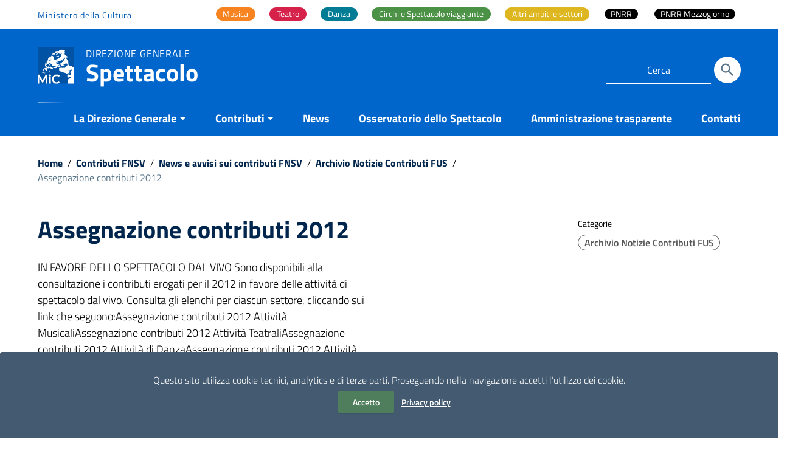

--- FILE ---
content_type: text/html; charset=UTF-8
request_url: https://spettacolo.cultura.gov.it/assegnazione-contributi-2012-spettacolodalvivo/
body_size: 23386
content:
<!doctype html>
<html lang="it-IT">
<head>
    <meta http-equiv="X-UA-Compatible" content="IE=edge; text/html; charset=UTF-8" />
    <meta name="viewport" content="width=device-width, initial-scale=1">

    
        <meta name="description" content="Direzione generale">
    	<!-- *** -->
    <script data-cfasync="false" type="text/javascript">var ewww_webp_supported=!1;function check_webp_feature(A,e){if(e=void 0!==e?e:function(){},ewww_webp_supported)e(ewww_webp_supported);else{var w=new Image;w.onload=function(){ewww_webp_supported=0<w.width&&0<w.height,e&&e(ewww_webp_supported)},w.onerror=function(){e&&e(!1)},w.src="data:image/webp;base64,"+{alpha:"UklGRkoAAABXRUJQVlA4WAoAAAAQAAAAAAAAAAAAQUxQSAwAAAARBxAR/Q9ERP8DAABWUDggGAAAABQBAJ0BKgEAAQAAAP4AAA3AAP7mtQAAAA=="}[A]}}check_webp_feature("alpha");</script><script data-cfasync="false" type="text/javascript">var Arrive=function(c,e,w){"use strict";if(c.MutationObserver&&"undefined"!=typeof HTMLElement){var r,t,a=0,u=(r=HTMLElement.prototype.matches||HTMLElement.prototype.webkitMatchesSelector||HTMLElement.prototype.mozMatchesSelector||HTMLElement.prototype.msMatchesSelector,{matchesSelector:function(e,t){return e instanceof HTMLElement&&r.call(e,t)},addMethod:function(e,t,r){var a=e[t];e[t]=function(){return r.length==arguments.length?r.apply(this,arguments):"function"==typeof a?a.apply(this,arguments):void 0}},callCallbacks:function(e,t){t&&t.options.onceOnly&&1==t.firedElems.length&&(e=[e[0]]);for(var r,a=0;r=e[a];a++)r&&r.callback&&r.callback.call(r.elem,r.elem);t&&t.options.onceOnly&&1==t.firedElems.length&&t.me.unbindEventWithSelectorAndCallback.call(t.target,t.selector,t.callback)},checkChildNodesRecursively:function(e,t,r,a){for(var i,n=0;i=e[n];n++)r(i,t,a)&&a.push({callback:t.callback,elem:i}),0<i.childNodes.length&&u.checkChildNodesRecursively(i.childNodes,t,r,a)},mergeArrays:function(e,t){var r,a={};for(r in e)e.hasOwnProperty(r)&&(a[r]=e[r]);for(r in t)t.hasOwnProperty(r)&&(a[r]=t[r]);return a},toElementsArray:function(e){return void 0===e||"number"==typeof e.length&&e!==c||(e=[e]),e}}),d=((t=function(){this._eventsBucket=[],this._beforeAdding=null,this._beforeRemoving=null}).prototype.addEvent=function(e,t,r,a){var i={target:e,selector:t,options:r,callback:a,firedElems:[]};return this._beforeAdding&&this._beforeAdding(i),this._eventsBucket.push(i),i},t.prototype.removeEvent=function(e){for(var t,r=this._eventsBucket.length-1;t=this._eventsBucket[r];r--)if(e(t)){this._beforeRemoving&&this._beforeRemoving(t);var a=this._eventsBucket.splice(r,1);a&&a.length&&(a[0].callback=null)}},t.prototype.beforeAdding=function(e){this._beforeAdding=e},t.prototype.beforeRemoving=function(e){this._beforeRemoving=e},t),o=function(i,n){var o=new d,l=this,s={fireOnAttributesModification:!1};return o.beforeAdding(function(t){var e,r=t.target;r!==c.document&&r!==c||(r=document.getElementsByTagName("html")[0]),e=new MutationObserver(function(e){n.call(this,e,t)});var a=i(t.options);e.observe(r,a),t.observer=e,t.me=l}),o.beforeRemoving(function(e){e.observer.disconnect()}),this.bindEvent=function(e,t,r){t=u.mergeArrays(s,t);for(var a=u.toElementsArray(this),i=0;i<a.length;i++)o.addEvent(a[i],e,t,r)},this.unbindEvent=function(){var r=u.toElementsArray(this);o.removeEvent(function(e){for(var t=0;t<r.length;t++)if(this===w||e.target===r[t])return!0;return!1})},this.unbindEventWithSelectorOrCallback=function(r){var e,a=u.toElementsArray(this),i=r;e="function"==typeof r?function(e){for(var t=0;t<a.length;t++)if((this===w||e.target===a[t])&&e.callback===i)return!0;return!1}:function(e){for(var t=0;t<a.length;t++)if((this===w||e.target===a[t])&&e.selector===r)return!0;return!1},o.removeEvent(e)},this.unbindEventWithSelectorAndCallback=function(r,a){var i=u.toElementsArray(this);o.removeEvent(function(e){for(var t=0;t<i.length;t++)if((this===w||e.target===i[t])&&e.selector===r&&e.callback===a)return!0;return!1})},this},i=new function(){var s={fireOnAttributesModification:!1,onceOnly:!1,existing:!1};function n(e,t,r){return!(!u.matchesSelector(e,t.selector)||(e._id===w&&(e._id=a++),-1!=t.firedElems.indexOf(e._id))||(t.firedElems.push(e._id),0))}var c=(i=new o(function(e){var t={attributes:!1,childList:!0,subtree:!0};return e.fireOnAttributesModification&&(t.attributes=!0),t},function(e,i){e.forEach(function(e){var t=e.addedNodes,r=e.target,a=[];null!==t&&0<t.length?u.checkChildNodesRecursively(t,i,n,a):"attributes"===e.type&&n(r,i)&&a.push({callback:i.callback,elem:r}),u.callCallbacks(a,i)})})).bindEvent;return i.bindEvent=function(e,t,r){t=void 0===r?(r=t,s):u.mergeArrays(s,t);var a=u.toElementsArray(this);if(t.existing){for(var i=[],n=0;n<a.length;n++)for(var o=a[n].querySelectorAll(e),l=0;l<o.length;l++)i.push({callback:r,elem:o[l]});if(t.onceOnly&&i.length)return r.call(i[0].elem,i[0].elem);setTimeout(u.callCallbacks,1,i)}c.call(this,e,t,r)},i},l=new function(){var a={};function i(e,t){return u.matchesSelector(e,t.selector)}var n=(l=new o(function(){return{childList:!0,subtree:!0}},function(e,a){e.forEach(function(e){var t=e.removedNodes,r=[];null!==t&&0<t.length&&u.checkChildNodesRecursively(t,a,i,r),u.callCallbacks(r,a)})})).bindEvent;return l.bindEvent=function(e,t,r){t=void 0===r?(r=t,a):u.mergeArrays(a,t),n.call(this,e,t,r)},l};e&&g(e.fn),g(HTMLElement.prototype),g(NodeList.prototype),g(HTMLCollection.prototype),g(HTMLDocument.prototype),g(Window.prototype);var n={};return s(i,n,"unbindAllArrive"),s(l,n,"unbindAllLeave"),n}function s(e,t,r){u.addMethod(t,r,e.unbindEvent),u.addMethod(t,r,e.unbindEventWithSelectorOrCallback),u.addMethod(t,r,e.unbindEventWithSelectorAndCallback)}function g(e){e.arrive=i.bindEvent,s(i,e,"unbindArrive"),e.leave=l.bindEvent,s(l,e,"unbindLeave")}}(window,"undefined"==typeof jQuery?null:jQuery,void 0),ewww_webp_supported=!1;function check_webp_feature(e,t){if(ewww_webp_supported)t(ewww_webp_supported);else{var r=new Image;r.onload=function(){ewww_webp_supported=0<r.width&&0<r.height,t(ewww_webp_supported)},r.onerror=function(){t(!1)},r.src="data:image/webp;base64,"+{alpha:"UklGRkoAAABXRUJQVlA4WAoAAAAQAAAAAAAAAAAAQUxQSAwAAAARBxAR/Q9ERP8DAABWUDggGAAAABQBAJ0BKgEAAQAAAP4AAA3AAP7mtQAAAA==",animation:"UklGRlIAAABXRUJQVlA4WAoAAAASAAAAAAAAAAAAQU5JTQYAAAD/////AABBTk1GJgAAAAAAAAAAAAAAAAAAAGQAAABWUDhMDQAAAC8AAAAQBxAREYiI/gcA"}[e]}}function ewwwLoadImages(e){if(e){for(var t=document.querySelectorAll(".batch-image img, .image-wrapper a, .ngg-pro-masonry-item a, .ngg-galleria-offscreen-seo-wrapper a"),r=0,a=t.length;r<a;r++)ewwwAttr(t[r],"data-src",t[r].getAttribute("data-webp")),ewwwAttr(t[r],"data-thumbnail",t[r].getAttribute("data-webp-thumbnail"));for(r=0,a=(n=document.querySelectorAll(".rev_slider ul li")).length;r<a;r++){ewwwAttr(n[r],"data-thumb",n[r].getAttribute("data-webp-thumb"));for(var i=1;i<11;)ewwwAttr(n[r],"data-param"+i,n[r].getAttribute("data-webp-param"+i)),i++}var n;for(r=0,a=(n=document.querySelectorAll(".rev_slider img")).length;r<a;r++)ewwwAttr(n[r],"data-lazyload",n[r].getAttribute("data-webp-lazyload"));var o=document.querySelectorAll("div.woocommerce-product-gallery__image");for(r=0,a=o.length;r<a;r++)ewwwAttr(o[r],"data-thumb",o[r].getAttribute("data-webp-thumb"))}var l=document.querySelectorAll("video");for(r=0,a=l.length;r<a;r++)ewwwAttr(l[r],"poster",e?l[r].getAttribute("data-poster-webp"):l[r].getAttribute("data-poster-image"));var s=document.querySelectorAll("img.ewww_webp_lazy_load");for(r=0,a=s.length;r<a;r++){if(e){ewwwAttr(s[r],"data-lazy-srcset",s[r].getAttribute("data-lazy-srcset-webp")),ewwwAttr(s[r],"data-srcset",s[r].getAttribute("data-srcset-webp")),ewwwAttr(s[r],"data-lazy-src",s[r].getAttribute("data-lazy-src-webp")),ewwwAttr(s[r],"data-src",s[r].getAttribute("data-src-webp")),ewwwAttr(s[r],"data-orig-file",s[r].getAttribute("data-webp-orig-file")),ewwwAttr(s[r],"data-medium-file",s[r].getAttribute("data-webp-medium-file")),ewwwAttr(s[r],"data-large-file",s[r].getAttribute("data-webp-large-file"));var c=s[r].getAttribute("srcset");null!=c&&!1!==c&&c.includes("R0lGOD")&&ewwwAttr(s[r],"src",s[r].getAttribute("data-lazy-src-webp"))}s[r].className=s[r].className.replace(/\bewww_webp_lazy_load\b/,"")}var w=document.querySelectorAll(".ewww_webp");for(r=0,a=w.length;r<a;r++)e?(ewwwAttr(w[r],"srcset",w[r].getAttribute("data-srcset-webp")),ewwwAttr(w[r],"src",w[r].getAttribute("data-src-webp")),ewwwAttr(w[r],"data-orig-file",w[r].getAttribute("data-webp-orig-file")),ewwwAttr(w[r],"data-medium-file",w[r].getAttribute("data-webp-medium-file")),ewwwAttr(w[r],"data-large-file",w[r].getAttribute("data-webp-large-file")),ewwwAttr(w[r],"data-large_image",w[r].getAttribute("data-webp-large_image")),ewwwAttr(w[r],"data-src",w[r].getAttribute("data-webp-src"))):(ewwwAttr(w[r],"srcset",w[r].getAttribute("data-srcset-img")),ewwwAttr(w[r],"src",w[r].getAttribute("data-src-img"))),w[r].className=w[r].className.replace(/\bewww_webp\b/,"ewww_webp_loaded");window.jQuery&&jQuery.fn.isotope&&jQuery.fn.imagesLoaded&&(jQuery(".fusion-posts-container-infinite").imagesLoaded(function(){jQuery(".fusion-posts-container-infinite").hasClass("isotope")&&jQuery(".fusion-posts-container-infinite").isotope()}),jQuery(".fusion-portfolio:not(.fusion-recent-works) .fusion-portfolio-wrapper").imagesLoaded(function(){jQuery(".fusion-portfolio:not(.fusion-recent-works) .fusion-portfolio-wrapper").isotope()}))}function ewwwWebPInit(e){ewwwLoadImages(e),ewwwNggLoadGalleries(e),document.arrive(".ewww_webp",function(){ewwwLoadImages(e)}),document.arrive(".ewww_webp_lazy_load",function(){ewwwLoadImages(e)}),document.arrive("videos",function(){ewwwLoadImages(e)}),"loading"==document.readyState?document.addEventListener("DOMContentLoaded",ewwwJSONParserInit):("undefined"!=typeof galleries&&ewwwNggParseGalleries(e),ewwwWooParseVariations(e))}function ewwwAttr(e,t,r){null!=r&&!1!==r&&e.setAttribute(t,r)}function ewwwJSONParserInit(){"undefined"!=typeof galleries&&check_webp_feature("alpha",ewwwNggParseGalleries),check_webp_feature("alpha",ewwwWooParseVariations)}function ewwwWooParseVariations(e){if(e)for(var t=document.querySelectorAll("form.variations_form"),r=0,a=t.length;r<a;r++){var i=t[r].getAttribute("data-product_variations"),n=!1;try{for(var o in i=JSON.parse(i))void 0!==i[o]&&void 0!==i[o].image&&(void 0!==i[o].image.src_webp&&(i[o].image.src=i[o].image.src_webp,n=!0),void 0!==i[o].image.srcset_webp&&(i[o].image.srcset=i[o].image.srcset_webp,n=!0),void 0!==i[o].image.full_src_webp&&(i[o].image.full_src=i[o].image.full_src_webp,n=!0),void 0!==i[o].image.gallery_thumbnail_src_webp&&(i[o].image.gallery_thumbnail_src=i[o].image.gallery_thumbnail_src_webp,n=!0),void 0!==i[o].image.thumb_src_webp&&(i[o].image.thumb_src=i[o].image.thumb_src_webp,n=!0));n&&ewwwAttr(t[r],"data-product_variations",JSON.stringify(i))}catch(e){}}}function ewwwNggParseGalleries(e){if(e)for(var t in galleries){var r=galleries[t];galleries[t].images_list=ewwwNggParseImageList(r.images_list)}}function ewwwNggLoadGalleries(e){e&&document.addEventListener("ngg.galleria.themeadded",function(e,t){window.ngg_galleria._create_backup=window.ngg_galleria.create,window.ngg_galleria.create=function(e,t){var r=$(e).data("id");return galleries["gallery_"+r].images_list=ewwwNggParseImageList(galleries["gallery_"+r].images_list),window.ngg_galleria._create_backup(e,t)}})}function ewwwNggParseImageList(e){for(var t in e){var r=e[t];if(void 0!==r["image-webp"]&&(e[t].image=r["image-webp"],delete e[t]["image-webp"]),void 0!==r["thumb-webp"]&&(e[t].thumb=r["thumb-webp"],delete e[t]["thumb-webp"]),void 0!==r.full_image_webp&&(e[t].full_image=r.full_image_webp,delete e[t].full_image_webp),void 0!==r.srcsets)for(var a in r.srcsets)nggSrcset=r.srcsets[a],void 0!==r.srcsets[a+"-webp"]&&(e[t].srcsets[a]=r.srcsets[a+"-webp"],delete e[t].srcsets[a+"-webp"]);if(void 0!==r.full_srcsets)for(var i in r.full_srcsets)nggFSrcset=r.full_srcsets[i],void 0!==r.full_srcsets[i+"-webp"]&&(e[t].full_srcsets[i]=r.full_srcsets[i+"-webp"],delete e[t].full_srcsets[i+"-webp"])}return e}check_webp_feature("alpha",ewwwWebPInit);</script><link media="all" href="https://spettacolo.cultura.gov.it/wp-content/cache/autoptimize/css/autoptimize_5c47ae2a043db0beda43f6198ecdf244.css" rel="stylesheet" /><title>Assegnazione contributi 2012 &#8211; Spettacolo</title>
<script> var ajaxurl = 'https://spettacolo.cultura.gov.it/wp-admin/admin-ajax.php'; </script><meta name='robots' content='max-image-preview:large' />
	
	<link rel="alternate" type="application/rss+xml" title="Spettacolo &raquo; Feed" href="https://spettacolo.cultura.gov.it/feed/" />
<link rel="alternate" type="application/rss+xml" title="Spettacolo &raquo; Feed dei commenti" href="https://spettacolo.cultura.gov.it/comments/feed/" />




























<link rel="EditURI" type="application/rsd+xml" title="RSD" href="https://spettacolo.cultura.gov.it/xmlrpc.php?rsd" />
<meta name="generator" content="WordPress 6.7.2" />
<link rel="canonical" href="https://spettacolo.cultura.gov.it/assegnazione-contributi-2012-spettacolodalvivo/" />
<link rel='shortlink' href='https://spettacolo.cultura.gov.it/?p=6242' />
<noscript><style>.lazyload[data-src]{display:none !important;}</style></noscript><link rel="icon" href="https://spettacolo.cultura.gov.it/wp-content/uploads/2023/10/cropped-MiC_logo_tondo_BLU_512-32x32.png" sizes="32x32" />
<link rel="icon" href="https://spettacolo.cultura.gov.it/wp-content/uploads/2023/10/cropped-MiC_logo_tondo_BLU_512-192x192.png" sizes="192x192" />
<link rel="apple-touch-icon" href="https://spettacolo.cultura.gov.it/wp-content/uploads/2023/10/cropped-MiC_logo_tondo_BLU_512-180x180.png" />
<meta name="msapplication-TileImage" content="https://spettacolo.cultura.gov.it/wp-content/uploads/2023/10/cropped-MiC_logo_tondo_BLU_512-270x270.png" />
		
						<!-- Matomo InHome-->
		<script>
		  var _paq = window._paq = window._paq || [];
		  // tracker methods like "setCustomDimension" should be called before "trackPageView"  
		  _paq.push(['trackPageView']);
		  _paq.push(['enableLinkTracking']);
		  (function() {
			var u="//stat.cultura.gov.it/";
			_paq.push(['setTrackerUrl', u+'matomo.php']);
			_paq.push(['setSiteId', '2']);
			var d=document, g=d.createElement('script'), s=d.getElementsByTagName('script')[0];
			g.async=true; g.src=u+'matomo.js'; s.parentNode.insertBefore(g,s);
		  })();
		</script>
		<!-- End Matomo -->
		<link href='https://spettacolo.cultura.gov.it/wp-content/themes/italiawp2-child/dgs.css?ver=1' type='text/css' media='all' />
</head>
<body class="t-Pac contributi-fus ">
<script data-cfasync="false">if(ewww_webp_supported){document.body.classList.add("webp-support");}</script>

<div class="cookiebar hide neutral-1-bg-a7" aria-hidden="true">
    <p class="text-white">
        Questo sito utilizza cookie tecnici, analytics e di terze parti.
        Proseguendo nella navigazione accetti l’utilizzo dei cookie.<br />
        <button data-accept="cookiebar" class="btn btn-info mr-2 btn-verde">
            Accetto        </button>
        <a href="https://spettacolo.cultura.gov.it/privacy-policy/" class="btn btn-outline-info btn-trasp">Privacy policy</a>
    </p>
</div>

<div class="body_wrapper push_container clearfix" id="page_top">
    <div class="skiplink sr-only">
        <ul>
            <li>
                <a accesskey="2" href="#main_container">Vai ai contenuti</a>
            </li>
            <li>
                <a accesskey="3" href="#menup">Vai al menu di navigazione</a>
            </li>
            <li><a accesskey="4" href="#footer">Vai al footer</a></li>
        </ul>
    </div>

    <header id="mainheader" class="u-background-50 shadow">
    <!-- Inizio Fascia Appartenenza -->
<section class="it-header-slim-wrapper theme-light border-0 py-0">
    <div class="container">
        <div class="row clearfix">
            <div class="col-12 entesup">
								<div class="it-header-slim-wrapper-content justify-content-sm-center justify-content-lg-end px-0">
																		<a  aria-label="Collegamento a sito esterno - Ministero della Cultura - nuova finestra"
											title="Ministero della Cultura"
											href="https://cultura.gov.it/"
											target="_blank" class="navbar-brand mr-auto d-none d-lg-block">

																								Ministero della Cultura																				</a>
																		<div class="mw-100">
											<nav id="main-areas" class="menu-main-container"><ul id="menu-main" class="nav nav-tabs bg-transparent border-0"><li itemscope="itemscope" itemtype="https://www.schema.org/SiteNavigationElement" id="menu-item-7789" class="musica menu-item menu-item-type-post_type menu-item-object-page menu-item-7789 nav-item"><a title="Musica" href="https://spettacolo.cultura.gov.it/attivita-musica/" class="nav-link custom_megamenu_link"><span>Musica</span></a></li>
<li itemscope="itemscope" itemtype="https://www.schema.org/SiteNavigationElement" id="menu-item-7794" class="teatro menu-item menu-item-type-post_type menu-item-object-page menu-item-7794 nav-item"><a title="Teatro" href="https://spettacolo.cultura.gov.it/attivita-teatro/" class="nav-link custom_megamenu_link"><span>Teatro</span></a></li>
<li itemscope="itemscope" itemtype="https://www.schema.org/SiteNavigationElement" id="menu-item-7799" class="danza menu-item menu-item-type-post_type menu-item-object-page menu-item-7799 nav-item"><a title="Danza" href="https://spettacolo.cultura.gov.it/attivita-danza/" class="nav-link custom_megamenu_link"><span>Danza</span></a></li>
<li itemscope="itemscope" itemtype="https://www.schema.org/SiteNavigationElement" id="menu-item-7804" class="circhi-e-spettacolo-viaggiante menu-item menu-item-type-post_type menu-item-object-page menu-item-7804 nav-item"><a title="Circhi e Spettacolo viaggiante" href="https://spettacolo.cultura.gov.it/circhi-e-spettacolo-viaggiante/" class="nav-link custom_megamenu_link"><span>Circhi e Spettacolo viaggiante</span></a></li>
<li itemscope="itemscope" itemtype="https://www.schema.org/SiteNavigationElement" id="menu-item-7809" class="altri-ambiti-e-settori menu-item menu-item-type-post_type menu-item-object-page menu-item-has-children dropdown menu-item-7809 nav-item"><a title="Altri ambiti e settori" href="https://spettacolo.cultura.gov.it/altri-ambiti-e-settori/" class="nav-link custom_megamenu_link"><span>Altri ambiti e settori</span></a>
<ul class="dropdown-menu"  role="menu">
	<li itemscope="itemscope" itemtype="https://www.schema.org/SiteNavigationElement" id="menu-item-7810" class="menu-item menu-item-type-post_type menu-item-object-page menu-item-7810 nav-item"><a title="Azioni Di Sistema E Residenze" href="https://spettacolo.cultura.gov.it/dd-870-e-920-del-2016/" class="dropdown-item"><span>Azioni Di Sistema E Residenze</span></a></li>
	<li itemscope="itemscope" itemtype="https://www.schema.org/SiteNavigationElement" id="menu-item-7815" class="menu-item menu-item-type-post_type menu-item-object-page menu-item-7815 nav-item"><a title="Bandi Covid" href="https://spettacolo.cultura.gov.it/bandi-covid/" class="dropdown-item"><span>Bandi Covid</span></a></li>
	<li itemscope="itemscope" itemtype="https://www.schema.org/SiteNavigationElement" id="menu-item-7820" class="menu-item menu-item-type-post_type menu-item-object-page menu-item-7820 nav-item"><a title="Carnevali Storici" href="https://spettacolo.cultura.gov.it/carnevali-storici/" class="dropdown-item"><span>Carnevali Storici</span></a></li>
	<li itemscope="itemscope" itemtype="https://www.schema.org/SiteNavigationElement" id="menu-item-7825" class="menu-item menu-item-type-post_type menu-item-object-page menu-item-7825 nav-item"><a title="Festival, cori e bande – Musica Jazz" href="https://spettacolo.cultura.gov.it/festival-cori-e-bande-musica-jazz/" class="dropdown-item"><span>Festival, cori e bande – Musica Jazz</span></a></li>
	<li itemscope="itemscope" itemtype="https://www.schema.org/SiteNavigationElement" id="menu-item-7830" class="menu-item menu-item-type-post_type menu-item-object-page menu-item-7830 nav-item"><a title="Multidisciplinari" href="https://spettacolo.cultura.gov.it/multidisciplinari/" class="dropdown-item"><span>Multidisciplinari</span></a></li>
	<li itemscope="itemscope" itemtype="https://www.schema.org/SiteNavigationElement" id="menu-item-7835" class="menu-item menu-item-type-post_type menu-item-object-page menu-item-7835 nav-item"><a title="Progetti speciali" href="https://spettacolo.cultura.gov.it/progetti-speciali/" class="dropdown-item"><span>Progetti speciali</span></a></li>
	<li itemscope="itemscope" itemtype="https://www.schema.org/SiteNavigationElement" id="menu-item-7845" class="menu-item menu-item-type-post_type menu-item-object-page menu-item-7845 nav-item"><a title="Sostegno a fondazione e accademie" href="https://spettacolo.cultura.gov.it/sostegno-a-fondazione-e-accademie/" class="dropdown-item"><span>Sostegno a fondazione e accademie</span></a></li>
</ul>
</li>
<li itemscope="itemscope" itemtype="https://www.schema.org/SiteNavigationElement" id="menu-item-8527" class="menu-item menu-item-type-post_type menu-item-object-post menu-item-8527 nav-item"><a title="PNRR" href="https://spettacolo.cultura.gov.it/pnrr-interventi-di-promozione-dellecoefficienza-e-riduzione-dei-consumi-energetici-nelle-sale-teatrali-e-nei-cinema-pubblici-e-privati/" class="nav-link custom_megamenu_link"><span>PNRR</span></a></li>
<li itemscope="itemscope" itemtype="https://www.schema.org/SiteNavigationElement" id="menu-item-15643" class="menu-item menu-item-type-custom menu-item-object-custom menu-item-15643 nav-item"><a title="PNRR Mezzogiorno" href="https://spettacolo.cultura.gov.it/pnrr-avviso-pubblico-per-la-presentazione-di-proposte-di-intervento-per-la-promozione-dellecoefficienza-e-riduzione-dei-consumi-energetici-nelle-sale-teatrali-e-nei-cinema-pubblici-e-priva/" class="nav-link custom_megamenu_link"><span>PNRR Mezzogiorno</span></a></li>
</ul></nav>									</div>

																	</div>
            </div>
        </div>
    </div>
</section>
<!-- Fine Fascia Appartenenza -->

<!-- Button Menu -->
<button class="navbar-toggle menu-btn pull-left menu-left push-body jPushMenuBtn">
    <span class="sr-only">Attiva / disattiva la navigazione</span>
    <span class="icon-bar icon-bar1"></span>
    <span class="icon-bar icon-bar2"></span>
    <span class="icon-bar icon-bar3"></span>
</button>
<!-- Fine Button Menu -->

<!-- Inizio Menu Mobile -->
<nav class="cbp-spmenu cbp-spmenu-vertical cbp-spmenu-left" id="menup">
    <div class="cbp-menu-wrapper clearfix">

        <h2 class="sr-only">Menu principale</h2>

        <div class="logo-burger">
            <div class="logotxt-burger ml-0">
							<!-- pulsante ricerca mobile -->
							<div class="p_cercaMobile px-0">
									<div class="cerca">
<form class="Form" method="get" role="search" action="https://spettacolo.cultura.gov.it/">
    <input type="text" value="" name="s" title="Cerca" placeholder="Cerca" required>
    <button class="btn btn-default btn-cerca pull-right" name="submit" title="Cerca" aria-label="Cerca">
        <svg class="icon">
        <use xlink:href="https://spettacolo.cultura.gov.it/wp-content/themes/italiawp2/static/img/ponmetroca.svg#ca-search"></use>
        </svg>
    </button>
</form>
</div>
							</div>
							<!-- pulsante ricerca mobile -->
            </div>
        </div>

            <div class="menu-menu-principale-megamenu-container"><ul id="site-navigation" class="nav navmenu"><li id="menu-item-7850" class="menu-item menu-item-type-custom menu-item-object-custom menu-item-has-children menu-item-7850"><a href="#">La Direzione Generale</a>
<ul class="sub-menu">
	<li id="menu-item-7851" class="menu-item menu-item-type-post_type menu-item-object-page menu-item-7851"><a href="https://spettacolo.cultura.gov.it/compiti-istituzionali/">Compiti istituzionali</a></li>
	<li id="menu-item-7852" class="menu-item menu-item-type-post_type menu-item-object-page menu-item-has-children menu-item-7852"><a href="https://spettacolo.cultura.gov.it/organizzazione-e-contatti/">Organizzazione e Contatti</a>
	<ul class="sub-menu">
		<li id="menu-item-7853" class="menu-item menu-item-type-post_type menu-item-object-page menu-item-7853"><a href="https://spettacolo.cultura.gov.it/il-direttore-generale/">Il Direttore generale</a></li>
		<li id="menu-item-7854" class="menu-item menu-item-type-post_type menu-item-object-page menu-item-7854"><a href="https://spettacolo.cultura.gov.it/segreteria-direttore-generale/">Ufficio di Segreteria del Direttore generale</a></li>
		<li id="menu-item-7855" class="menu-item menu-item-type-post_type menu-item-object-page menu-item-7855"><a href="https://spettacolo.cultura.gov.it/servizio-i/">Servizio II</a></li>
		<li id="menu-item-7856" class="menu-item menu-item-type-post_type menu-item-object-page menu-item-7856"><a href="https://spettacolo.cultura.gov.it/servizio-ii/">Servizio III</a></li>
		<li id="menu-item-8146" class="menu-item menu-item-type-post_type menu-item-object-page menu-item-8146"><a href="https://spettacolo.cultura.gov.it/osservatorio-dello-spettacolo/">Osservatorio dello Spettacolo</a></li>
	</ul>
</li>
	<li id="menu-item-7858" class="menu-item menu-item-type-custom menu-item-object-custom menu-item-has-children menu-item-7858"><a href="#">Normativa, atti e pubblicazioni</a>
	<ul class="sub-menu">
		<li id="menu-item-7859" class="menu-item menu-item-type-post_type menu-item-object-page menu-item-7859"><a href="https://spettacolo.cultura.gov.it/normativa-fus-e-spettacolo-dal-vivo/">Normativa di settore</a></li>
		<li id="menu-item-7860" class="menu-item menu-item-type-post_type menu-item-object-page menu-item-7860"><a href="https://spettacolo.cultura.gov.it/normative-e-atti/">Atti</a></li>
		<li id="menu-item-7861" class="menu-item menu-item-type-post_type menu-item-object-page menu-item-7861"><a href="https://spettacolo.cultura.gov.it/pubblicazioni/">Pubblicazioni</a></li>
	</ul>
</li>
	<li id="menu-item-7862" class="menu-item menu-item-type-post_type menu-item-object-page menu-item-7862"><a href="https://spettacolo.cultura.gov.it/consulta-e-commissioni/">Organi consultivi</a></li>
</ul>
</li>
<li id="menu-item-7863" class="menu-item menu-item-type-custom menu-item-object-custom menu-item-has-children menu-item-7863"><a href="#">Contributi</a>
<ul class="sub-menu">
	<li id="menu-item-7864" class="menu-item menu-item-type-post_type menu-item-object-page menu-item-7864"><a href="https://spettacolo.cultura.gov.it/contributi-fnsv-fondo-nazionale-per-lo-spettacolo-dal-vivo/">Contributi FNSV &#8211; Fondo Nazionale per lo Spettacolo dal Vivo</a></li>
	<li id="menu-item-7865" class="menu-item menu-item-type-custom menu-item-object-custom menu-item-has-children menu-item-7865"><a href="#">Altri contributi</a>
	<ul class="sub-menu">
		<li id="menu-item-8378" class="menu-item menu-item-type-taxonomy menu-item-object-category menu-item-8378"><a href="https://spettacolo.cultura.gov.it/category/contributi-extra-fus/">Contributi extra FNSV</a></li>
		<li id="menu-item-7867" class="menu-item menu-item-type-post_type menu-item-object-page menu-item-7867"><a href="https://spettacolo.cultura.gov.it/bandi-covid/">Bandi Covid</a></li>
	</ul>
</li>
</ul>
</li>
<li id="menu-item-7868" class="menu-item menu-item-type-post_type menu-item-object-page current_page_parent menu-item-7868"><a href="https://spettacolo.cultura.gov.it/news/">News</a></li>
<li id="menu-item-10311" class="menu-item menu-item-type-post_type menu-item-object-page menu-item-10311"><a href="https://spettacolo.cultura.gov.it/osservatorio-dello-spettacolo/">Osservatorio dello Spettacolo</a></li>
<li id="menu-item-7869" class="menu-item menu-item-type-post_type menu-item-object-page menu-item-7869"><a href="https://spettacolo.cultura.gov.it/amministrazione-trasparente/">Amministrazione trasparente</a></li>
<li id="menu-item-7870" class="menu-item menu-item-type-post_type menu-item-object-page menu-item-7870"><a href="https://spettacolo.cultura.gov.it/contatti/">Contatti</a></li>
</ul></div>
        <ul class="list-inline socialmobile">
            
                <li class="small">Seguici su Spettacolo MIC</li>
                                            <li>
                            <a  target="_blank" class="social-icon"
                                aria-label="Collegamento a sito esterno - Facebook"
                                href="https://www.facebook.com/SpettacoloMiC.it/">
                                <svg class="icon">
                                    <use  xlink:href="https://spettacolo.cultura.gov.it/wp-content/themes/italiawp2/static/img/ponmetroca.svg#ca-facebook"></use>
                                </svg>
                                <span class="hidden">Seguici su Spettacolo MIC Facebook</span>
                            </a>
                        </li>
                                                                <li>
                            <a  target="_blank" class="social-icon"
                                aria-label="Collegamento a sito esterno - Twitter"
                                href="https://twitter.com/spettacolomic">
                                <svg class="icon">
                                    <use  xlink:href="https://spettacolo.cultura.gov.it/wp-content/themes/italiawp2/static/img/ponmetroca.svg#ca-twitter"></use>
                                </svg>
                                <span class="hidden">Seguici su Spettacolo MIC Twitter</span>
                            </a>
                        </li>
                                                                                    <li>
                            <a  target="_blank" class="social-icon"
                                aria-label="Collegamento a sito esterno - Instagram"
                                href="https://www.instagram.com/spettacolomic_it/">
                                <svg class="icon">
                                    <use  xlink:href="https://spettacolo.cultura.gov.it/wp-content/themes/italiawp2/static/img/ponmetroca.svg#ca-instagram"></use>
                                </svg>
                                <span class="hidden">Seguici su Spettacolo MIC Instagram</span>
                            </a>
                        </li>
                                                                                </ul>
    </div>
</nav>
<!-- Fine Menu Mobile -->

<!-- Inizio Intestazione -->
<div class="container header">
    <div class="row clearfix">
        <div class="col-auto comune">
            <div class="logoprint">
                <h1>
                                        <img class="custom-logo lazyload ewww_webp_lazy_load" src="[data-uri]" alt="Spettacolo" data-src="https://spettacolo.cultura.gov.it/wp-content/uploads/2021/11/logo-1.png" loading="lazy" data-src-webp="https://spettacolo.cultura.gov.it/wp-content/uploads/2021/11/logo-1.png.webp" /><noscript><img class="custom-logo" src="https://spettacolo.cultura.gov.it/wp-content/uploads/2021/11/logo-1.png" alt="Spettacolo" data-eio="l" /></noscript>
                    Spettacolo                </h1>
            </div>
            <div class="logoimg">
                <a href="https://spettacolo.cultura.gov.it/" title="Spettacolo">
                                        <noscript><img class="custom-logo" alt="Spettacolo" src="https://spettacolo.cultura.gov.it/wp-content/uploads/2021/11/logo-1.png"></noscript><img class="lazyload custom-logo ewww_webp_lazy_load" alt="Spettacolo" src='data:image/svg+xml,%3Csvg%20xmlns=%22http://www.w3.org/2000/svg%22%20viewBox=%220%200%20210%20140%22%3E%3C/svg%3E' data-src="https://spettacolo.cultura.gov.it/wp-content/uploads/2021/11/logo-1.png" data-src-webp="https://spettacolo.cultura.gov.it/wp-content/uploads/2021/11/logo-1.png.webp">
                </a>
            </div>
            <div class="logotxt">
                <h1 class="d-block">
                    <a href="https://spettacolo.cultura.gov.it/" title="Spettacolo">
                        <span class="d-block text-uppercase small line-10">Direzione generale</span>
                        <span class="h2 line-10 d-block mb-0">Spettacolo</span>
                    </a>
                </h1>
            </div>
        </div>

        <div class="header-social col-auto d-none d-lg-block d-md-none pull-right text-right ml-auto">
		        </div>

        <div class="header-cerca col-auto d-none d-lg-block d-md-none text-right">
            <!-- Inizio Ricerca -->
            <div class="cerca">
<form class="Form" method="get" role="search" action="https://spettacolo.cultura.gov.it/">
    <input type="text" value="" name="s" title="Cerca" placeholder="Cerca" required>
    <button class="btn btn-default btn-cerca pull-right" name="submit" title="Cerca" aria-label="Cerca">
        <svg class="icon">
        <use xlink:href="https://spettacolo.cultura.gov.it/wp-content/themes/italiawp2/static/img/ponmetroca.svg#ca-search"></use>
        </svg>
    </button>
</form>
</div>
            <!-- Fine Ricerca -->
        </div>
    </div>
</div>
<!-- Fine Intestazione -->

<section id="sub_nav">

    <div class="container">
        <div class="row">
            <div id="area-selected" class="col d-flex align-items-center">
												</div>
            <div class="col-auto ml-sm-auto d-none d-lg-block">

                <nav class="navbar navbar-expand-sm has-megamenu">
                    <div class="navbar-collapsable">
                        <div class="close-div sr-only">
                            <button class="btn close-menu" type="button">
                                <svg class="icon icon-sm icon-light">
                                <use xlink:href="https://spettacolo.cultura.gov.it/wp-content/themes/italiawp2/static/svg/sprite.svg#it-close"></use>
                                </svg>chiusi                            </button>
                        </div>

                        <div class="menu-wrapper">
                        <ul id="menu-principale" class="nav navbar-nav"><li itemscope="itemscope" itemtype="https://www.schema.org/SiteNavigationElement" class="menu-item menu-item-type-custom menu-item-object-custom menu-item-has-children dropdown menu-item-7850 nav-item"><a title="La Direzione Generale" href="#" data-toggle="dropdown" aria-haspopup="true" aria-expanded="false" class="dropdown-toggle nav-link" id="menu-item-dropdown-7850">La Direzione Generale</a>
<ul class="dropdown-menu" aria-labelledby="menu-item-dropdown-7850" role="menu">
	<li itemscope="itemscope" itemtype="https://www.schema.org/SiteNavigationElement" class="menu-item menu-item-type-post_type menu-item-object-page menu-item-7851 nav-item"><a title="Compiti istituzionali" href="https://spettacolo.cultura.gov.it/compiti-istituzionali/" class="dropdown-item custom_megamenu_intestazione">Compiti istituzionali</a></li>
	<li itemscope="itemscope" itemtype="https://www.schema.org/SiteNavigationElement" class="menu-item menu-item-type-post_type menu-item-object-page menu-item-has-children dropdown menu-item-7852 nav-item"><a title="Organizzazione e Contatti" href="https://spettacolo.cultura.gov.it/organizzazione-e-contatti/" class="dropdown-item custom_megamenu_intestazione">Organizzazione e Contatti</a>
	<ul aria-labelledby="menu-item-dropdown-7850" role="menu">
		<li itemscope="itemscope" itemtype="https://www.schema.org/SiteNavigationElement" class="menu-item menu-item-type-post_type menu-item-object-page menu-item-7853 nav-item"><a title="Il Direttore generale" href="https://spettacolo.cultura.gov.it/il-direttore-generale/" class="dropdown-item">Il Direttore generale</a></li>
		<li itemscope="itemscope" itemtype="https://www.schema.org/SiteNavigationElement" class="menu-item menu-item-type-post_type menu-item-object-page menu-item-7854 nav-item"><a title="Ufficio di Segreteria del Direttore generale" href="https://spettacolo.cultura.gov.it/segreteria-direttore-generale/" class="dropdown-item">Ufficio di Segreteria del Direttore generale</a></li>
		<li itemscope="itemscope" itemtype="https://www.schema.org/SiteNavigationElement" class="menu-item menu-item-type-post_type menu-item-object-page menu-item-7855 nav-item"><a title="Servizio II" href="https://spettacolo.cultura.gov.it/servizio-i/" class="dropdown-item">Servizio II</a></li>
		<li itemscope="itemscope" itemtype="https://www.schema.org/SiteNavigationElement" class="menu-item menu-item-type-post_type menu-item-object-page menu-item-7856 nav-item"><a title="Servizio III" href="https://spettacolo.cultura.gov.it/servizio-ii/" class="dropdown-item">Servizio III</a></li>
		<li itemscope="itemscope" itemtype="https://www.schema.org/SiteNavigationElement" class="menu-item menu-item-type-post_type menu-item-object-page menu-item-8146 nav-item"><a title="Osservatorio dello Spettacolo" href="https://spettacolo.cultura.gov.it/osservatorio-dello-spettacolo/" class="dropdown-item">Osservatorio dello Spettacolo</a></li>
	</ul>
</li>
	<li itemscope="itemscope" itemtype="https://www.schema.org/SiteNavigationElement" class="menu-item menu-item-type-custom menu-item-object-custom menu-item-has-children dropdown menu-item-7858 nav-item"><a title="Normativa, atti e pubblicazioni" href="#" class="dropdown-item custom_megamenu_intestazione">Normativa, atti e pubblicazioni</a>
	<ul aria-labelledby="menu-item-dropdown-7850" role="menu">
		<li itemscope="itemscope" itemtype="https://www.schema.org/SiteNavigationElement" class="menu-item menu-item-type-post_type menu-item-object-page menu-item-7859 nav-item"><a title="Normativa di settore" href="https://spettacolo.cultura.gov.it/normativa-fus-e-spettacolo-dal-vivo/" class="dropdown-item">Normativa di settore</a></li>
		<li itemscope="itemscope" itemtype="https://www.schema.org/SiteNavigationElement" class="menu-item menu-item-type-post_type menu-item-object-page menu-item-7860 nav-item"><a title="Atti" href="https://spettacolo.cultura.gov.it/normative-e-atti/" class="dropdown-item">Atti</a></li>
		<li itemscope="itemscope" itemtype="https://www.schema.org/SiteNavigationElement" class="menu-item menu-item-type-post_type menu-item-object-page menu-item-7861 nav-item"><a title="Pubblicazioni" href="https://spettacolo.cultura.gov.it/pubblicazioni/" class="dropdown-item">Pubblicazioni</a></li>
	</ul>
</li>
	<li itemscope="itemscope" itemtype="https://www.schema.org/SiteNavigationElement" class="menu-item menu-item-type-post_type menu-item-object-page menu-item-7862 nav-item"><a title="Organi consultivi" href="https://spettacolo.cultura.gov.it/consulta-e-commissioni/" class="dropdown-item custom_megamenu_intestazione">Organi consultivi</a></li>
</ul>
</li>
<li itemscope="itemscope" itemtype="https://www.schema.org/SiteNavigationElement" class="menu-item menu-item-type-custom menu-item-object-custom menu-item-has-children dropdown menu-item-7863 nav-item"><a title="Contributi" href="#" data-toggle="dropdown" aria-haspopup="true" aria-expanded="false" class="dropdown-toggle nav-link" id="menu-item-dropdown-7863">Contributi</a>
<ul class="dropdown-menu" aria-labelledby="menu-item-dropdown-7863" role="menu">
	<li itemscope="itemscope" itemtype="https://www.schema.org/SiteNavigationElement" class="menu-item menu-item-type-post_type menu-item-object-page menu-item-7864 nav-item"><a title="Contributi FNSV - Fondo Nazionale per lo Spettacolo dal Vivo" href="https://spettacolo.cultura.gov.it/contributi-fnsv-fondo-nazionale-per-lo-spettacolo-dal-vivo/" class="dropdown-item custom_megamenu_intestazione">Contributi FNSV &#8211; Fondo Nazionale per lo Spettacolo dal Vivo</a></li>
	<li itemscope="itemscope" itemtype="https://www.schema.org/SiteNavigationElement" class="menu-item menu-item-type-custom menu-item-object-custom menu-item-has-children dropdown menu-item-7865 nav-item"><a title="Altri contributi" href="#" class="dropdown-item custom_megamenu_intestazione">Altri contributi</a>
	<ul aria-labelledby="menu-item-dropdown-7863" role="menu">
		<li itemscope="itemscope" itemtype="https://www.schema.org/SiteNavigationElement" class="menu-item menu-item-type-taxonomy menu-item-object-category menu-item-8378 nav-item"><a title="Contributi extra FNSV" href="https://spettacolo.cultura.gov.it/category/contributi-extra-fus/" class="dropdown-item">Contributi extra FNSV</a></li>
		<li itemscope="itemscope" itemtype="https://www.schema.org/SiteNavigationElement" class="menu-item menu-item-type-post_type menu-item-object-page menu-item-7867 nav-item"><a title="Bandi Covid" href="https://spettacolo.cultura.gov.it/bandi-covid/" class="dropdown-item">Bandi Covid</a></li>
	</ul>
</li>
</ul>
</li>
<li itemscope="itemscope" itemtype="https://www.schema.org/SiteNavigationElement" class="menu-item menu-item-type-post_type menu-item-object-page current_page_parent menu-item-7868 nav-item"><a title="News" href="https://spettacolo.cultura.gov.it/news/" class="nav-link">News</a></li>
<li itemscope="itemscope" itemtype="https://www.schema.org/SiteNavigationElement" class="menu-item menu-item-type-post_type menu-item-object-page menu-item-10311 nav-item"><a title="Osservatorio dello Spettacolo" href="https://spettacolo.cultura.gov.it/osservatorio-dello-spettacolo/" class="nav-link">Osservatorio dello Spettacolo</a></li>
<li itemscope="itemscope" itemtype="https://www.schema.org/SiteNavigationElement" class="menu-item menu-item-type-post_type menu-item-object-page menu-item-7869 nav-item"><a title="Amministrazione trasparente" href="https://spettacolo.cultura.gov.it/amministrazione-trasparente/" class="nav-link">Amministrazione trasparente</a></li>
<li itemscope="itemscope" itemtype="https://www.schema.org/SiteNavigationElement" class="menu-item menu-item-type-post_type menu-item-object-page menu-item-7870 nav-item"><a title="Contatti" href="https://spettacolo.cultura.gov.it/contatti/" class="nav-link">Contatti</a></li>
</ul>                        </div>
                    </div>
                </nav>
            </div>
        </div>
    </div>

</section>
    </header>
    <main id="main_container">

    <section id="briciole"><div class="container"><div class="row"><div class="offset-lg-1 col-lg-9 col-md-12"><nav class="breadcrumb-container" aria-label="breadcrumb"><ol class="breadcrumb"><li class="breadcrumb-item"><a href="https://spettacolo.cultura.gov.it">Home</a><span class="separator">/</span></li><li class="breadcrumb-item"><a href="https://spettacolo.cultura.gov.it/category/contributi-fus/">Contributi FNSV</a><span class="separator">/</span></li><li class="breadcrumb-item"><a href="https://spettacolo.cultura.gov.it/category/contributi-fus/news-avvisi-contributi-fus/">News e avvisi sui contributi FNSV</a><span class="separator">/</span></li><li class="breadcrumb-item"><a href="https://spettacolo.cultura.gov.it/category/contributi-fus/news-avvisi-contributi-fus/archivio-notizie-contributi-spettacolo/">Archivio Notizie Contributi FUS</a><span class="separator">/</span></li><li class="breadcrumb-item active">Assegnazione contributi 2012</li></ol></nav></div></div></div></section>
        <section id="intro">
            <div class="container">
                <div class="row">
                    <div class="col-lg-6 col-md-8">
                        <div class="titolo-sezione">
                            <h2>Assegnazione contributi 2012</h2>
                            <p>IN FAVORE DELLO SPETTACOLO DAL VIVO Sono disponibili alla consultazione i contributi erogati per il 2012 in favore delle attività di spettacolo dal vivo. Consulta gli elenchi per ciascun settore, cliccando sui link che seguono:Assegnazione contributi 2012 Attività MusicaliAssegnazione contributi 2012 Attività TeatraliAssegnazione contributi 2012 Attività di DanzaAssegnazione contributi 2012 Attività circensi e di Spettacolo Viaggiante</p>
                        </div>
                    </div>
                    <div class="ml-lg-auto col-lg-3 col-md-4">
                        <aside id="argomenti-sezione">
                            
                                                        <div class="argomenti">
                                <h4>Categorie</h4>
                                <div class="argomenti-sezione-elenco">
                                    <a href="https://spettacolo.cultura.gov.it/category/contributi-fus/news-avvisi-contributi-fus/archivio-notizie-contributi-spettacolo/" title="Archivio Notizie Contributi FUS" class="badge badge-pill badge-argomenti">Archivio Notizie Contributi FUS</a>                                </div>
                            </div>
                                                        
                                                        
                        </aside>
                    </div>
                </div>
                <div class="row mt40">
                    <div class="col-xl-2 col-lg-3 col-md-3">
                        <p class="data-articolo">
                            <span>Data:</span><br /><strong>28 Giugno 2012</strong>
                        </p>
                    </div>
                </div>
            </div>
        </section>

                <section id="articolo-dettaglio-foto">
          <figure>
            <noscript><img src="http://www.spettacolodalvivo.beniculturali.it/wp-content/uploads/2021/12/AdobeStock_247108086.jpg" alt="Assegnazione contributi 2012" class="img-fluid" /></noscript><img src='data:image/svg+xml,%3Csvg%20xmlns=%22http://www.w3.org/2000/svg%22%20viewBox=%220%200%20210%20140%22%3E%3C/svg%3E' data-src="http://www.spettacolodalvivo.beniculturali.it/wp-content/uploads/2021/12/AdobeStock_247108086.jpg" alt="Assegnazione contributi 2012" class="lazyload img-fluid" />
          </figure>
        </section>
        
        <section id="articolo-dettaglio-testo" class="mt-5">
            <div class="container">
                <div class="row">
                    <div class="col-lg-3 col-md-4 lineright border-top border-light">
                        <aside id="menu-sinistro">
                            
                            
<div class="italiawp2-sidebar">
    <form role="search" method="get" action="https://spettacolo.cultura.gov.it/" class="wp-block-search__button-outside wp-block-search__icon-button wp-block-search"    ><label class="wp-block-search__label screen-reader-text" for="wp-block-search__input-1" >Cerca</label><div class="wp-block-search__inside-wrapper "  style="width: 638px"><input class="wp-block-search__input" id="wp-block-search__input-1" placeholder="Cerca..." value="" type="search" name="s" required /><button aria-label="" class="wp-block-search__button has-icon wp-element-button" type="submit" ><svg class="search-icon" viewBox="0 0 24 24" width="24" height="24">
					<path d="M13 5c-3.3 0-6 2.7-6 6 0 1.4.5 2.7 1.3 3.7l-3.8 3.8 1.1 1.1 3.8-3.8c1 .8 2.3 1.3 3.7 1.3 3.3 0 6-2.7 6-6S16.3 5 13 5zm0 10.5c-2.5 0-4.5-2-4.5-4.5s2-4.5 4.5-4.5 4.5 2 4.5 4.5-2 4.5-4.5 4.5z"></path>
				</svg></button></div></form>
<div class="wp-block-group"><div class="wp-block-group__inner-container is-layout-flow wp-block-group-is-layout-flow"></div></div>
</div>
													
                                                        
                            
<div class="italiawp2-sidebar">
    
<div class="wp-block-group"><div class="wp-block-group__inner-container is-layout-flow wp-block-group-is-layout-flow">
<h4 class="dropdown pl-0 mt-2 border-0 wp-block-heading">Archivi</h4>



<div class="menu-separatore">
<div class="bg-oro"></div>
</div>



<div class="wp-block-group"><div class="wp-block-group__inner-container is-layout-flow wp-block-group-is-layout-flow">
<div class="wp-block-columns is-layout-flex wp-container-core-columns-is-layout-1 wp-block-columns-is-layout-flex">
<div class="wp-block-column is-layout-flow wp-block-column-is-layout-flow" style="flex-basis:100%">
<div class="wp-block-group"><div class="wp-block-group__inner-container is-layout-flow wp-block-group-is-layout-flow"><div class="wp-block-archives-dropdown wp-block-archives"><label for="wp-block-archives-2" class="wp-block-archives__label">Archivi</label>
		<select id="wp-block-archives-2" name="archive-dropdown" onchange="document.location.href=this.options[this.selectedIndex].value;">
		<option value="">Seleziona il mese</option>	<option value='https://spettacolo.cultura.gov.it/2026/01/'> Gennaio 2026 </option>
	<option value='https://spettacolo.cultura.gov.it/2025/12/'> Dicembre 2025 </option>
	<option value='https://spettacolo.cultura.gov.it/2025/11/'> Novembre 2025 </option>
	<option value='https://spettacolo.cultura.gov.it/2025/10/'> Ottobre 2025 </option>
	<option value='https://spettacolo.cultura.gov.it/2025/09/'> Settembre 2025 </option>
	<option value='https://spettacolo.cultura.gov.it/2025/08/'> Agosto 2025 </option>
	<option value='https://spettacolo.cultura.gov.it/2025/07/'> Luglio 2025 </option>
	<option value='https://spettacolo.cultura.gov.it/2025/06/'> Giugno 2025 </option>
	<option value='https://spettacolo.cultura.gov.it/2025/05/'> Maggio 2025 </option>
	<option value='https://spettacolo.cultura.gov.it/2025/04/'> Aprile 2025 </option>
	<option value='https://spettacolo.cultura.gov.it/2025/03/'> Marzo 2025 </option>
	<option value='https://spettacolo.cultura.gov.it/2025/02/'> Febbraio 2025 </option>
	<option value='https://spettacolo.cultura.gov.it/2025/01/'> Gennaio 2025 </option>
	<option value='https://spettacolo.cultura.gov.it/2024/12/'> Dicembre 2024 </option>
	<option value='https://spettacolo.cultura.gov.it/2024/11/'> Novembre 2024 </option>
	<option value='https://spettacolo.cultura.gov.it/2024/10/'> Ottobre 2024 </option>
	<option value='https://spettacolo.cultura.gov.it/2024/09/'> Settembre 2024 </option>
	<option value='https://spettacolo.cultura.gov.it/2024/08/'> Agosto 2024 </option>
	<option value='https://spettacolo.cultura.gov.it/2024/07/'> Luglio 2024 </option>
	<option value='https://spettacolo.cultura.gov.it/2024/06/'> Giugno 2024 </option>
	<option value='https://spettacolo.cultura.gov.it/2024/05/'> Maggio 2024 </option>
	<option value='https://spettacolo.cultura.gov.it/2024/04/'> Aprile 2024 </option>
	<option value='https://spettacolo.cultura.gov.it/2024/03/'> Marzo 2024 </option>
	<option value='https://spettacolo.cultura.gov.it/2024/02/'> Febbraio 2024 </option>
	<option value='https://spettacolo.cultura.gov.it/2024/01/'> Gennaio 2024 </option>
	<option value='https://spettacolo.cultura.gov.it/2023/12/'> Dicembre 2023 </option>
	<option value='https://spettacolo.cultura.gov.it/2023/11/'> Novembre 2023 </option>
	<option value='https://spettacolo.cultura.gov.it/2023/10/'> Ottobre 2023 </option>
	<option value='https://spettacolo.cultura.gov.it/2023/09/'> Settembre 2023 </option>
	<option value='https://spettacolo.cultura.gov.it/2023/08/'> Agosto 2023 </option>
	<option value='https://spettacolo.cultura.gov.it/2023/07/'> Luglio 2023 </option>
	<option value='https://spettacolo.cultura.gov.it/2023/06/'> Giugno 2023 </option>
	<option value='https://spettacolo.cultura.gov.it/2023/05/'> Maggio 2023 </option>
	<option value='https://spettacolo.cultura.gov.it/2023/04/'> Aprile 2023 </option>
	<option value='https://spettacolo.cultura.gov.it/2023/03/'> Marzo 2023 </option>
	<option value='https://spettacolo.cultura.gov.it/2023/02/'> Febbraio 2023 </option>
	<option value='https://spettacolo.cultura.gov.it/2023/01/'> Gennaio 2023 </option>
	<option value='https://spettacolo.cultura.gov.it/2022/12/'> Dicembre 2022 </option>
	<option value='https://spettacolo.cultura.gov.it/2022/11/'> Novembre 2022 </option>
	<option value='https://spettacolo.cultura.gov.it/2022/10/'> Ottobre 2022 </option>
	<option value='https://spettacolo.cultura.gov.it/2022/09/'> Settembre 2022 </option>
	<option value='https://spettacolo.cultura.gov.it/2022/08/'> Agosto 2022 </option>
	<option value='https://spettacolo.cultura.gov.it/2022/07/'> Luglio 2022 </option>
	<option value='https://spettacolo.cultura.gov.it/2022/06/'> Giugno 2022 </option>
	<option value='https://spettacolo.cultura.gov.it/2022/05/'> Maggio 2022 </option>
	<option value='https://spettacolo.cultura.gov.it/2022/04/'> Aprile 2022 </option>
	<option value='https://spettacolo.cultura.gov.it/2022/03/'> Marzo 2022 </option>
	<option value='https://spettacolo.cultura.gov.it/2022/02/'> Febbraio 2022 </option>
	<option value='https://spettacolo.cultura.gov.it/2022/01/'> Gennaio 2022 </option>
	<option value='https://spettacolo.cultura.gov.it/2021/12/'> Dicembre 2021 </option>
	<option value='https://spettacolo.cultura.gov.it/2021/11/'> Novembre 2021 </option>
	<option value='https://spettacolo.cultura.gov.it/2021/10/'> Ottobre 2021 </option>
	<option value='https://spettacolo.cultura.gov.it/2021/09/'> Settembre 2021 </option>
	<option value='https://spettacolo.cultura.gov.it/2021/08/'> Agosto 2021 </option>
	<option value='https://spettacolo.cultura.gov.it/2021/07/'> Luglio 2021 </option>
	<option value='https://spettacolo.cultura.gov.it/2021/06/'> Giugno 2021 </option>
	<option value='https://spettacolo.cultura.gov.it/2021/05/'> Maggio 2021 </option>
	<option value='https://spettacolo.cultura.gov.it/2021/04/'> Aprile 2021 </option>
	<option value='https://spettacolo.cultura.gov.it/2021/03/'> Marzo 2021 </option>
	<option value='https://spettacolo.cultura.gov.it/2021/02/'> Febbraio 2021 </option>
	<option value='https://spettacolo.cultura.gov.it/2021/01/'> Gennaio 2021 </option>
	<option value='https://spettacolo.cultura.gov.it/2020/12/'> Dicembre 2020 </option>
	<option value='https://spettacolo.cultura.gov.it/2020/11/'> Novembre 2020 </option>
	<option value='https://spettacolo.cultura.gov.it/2020/10/'> Ottobre 2020 </option>
	<option value='https://spettacolo.cultura.gov.it/2020/09/'> Settembre 2020 </option>
	<option value='https://spettacolo.cultura.gov.it/2020/08/'> Agosto 2020 </option>
	<option value='https://spettacolo.cultura.gov.it/2020/07/'> Luglio 2020 </option>
	<option value='https://spettacolo.cultura.gov.it/2020/06/'> Giugno 2020 </option>
	<option value='https://spettacolo.cultura.gov.it/2020/05/'> Maggio 2020 </option>
	<option value='https://spettacolo.cultura.gov.it/2020/04/'> Aprile 2020 </option>
	<option value='https://spettacolo.cultura.gov.it/2020/03/'> Marzo 2020 </option>
	<option value='https://spettacolo.cultura.gov.it/2020/02/'> Febbraio 2020 </option>
	<option value='https://spettacolo.cultura.gov.it/2020/01/'> Gennaio 2020 </option>
	<option value='https://spettacolo.cultura.gov.it/2019/12/'> Dicembre 2019 </option>
	<option value='https://spettacolo.cultura.gov.it/2019/11/'> Novembre 2019 </option>
	<option value='https://spettacolo.cultura.gov.it/2019/10/'> Ottobre 2019 </option>
	<option value='https://spettacolo.cultura.gov.it/2019/09/'> Settembre 2019 </option>
	<option value='https://spettacolo.cultura.gov.it/2019/08/'> Agosto 2019 </option>
	<option value='https://spettacolo.cultura.gov.it/2019/07/'> Luglio 2019 </option>
	<option value='https://spettacolo.cultura.gov.it/2019/06/'> Giugno 2019 </option>
	<option value='https://spettacolo.cultura.gov.it/2019/05/'> Maggio 2019 </option>
	<option value='https://spettacolo.cultura.gov.it/2019/04/'> Aprile 2019 </option>
	<option value='https://spettacolo.cultura.gov.it/2019/03/'> Marzo 2019 </option>
	<option value='https://spettacolo.cultura.gov.it/2019/02/'> Febbraio 2019 </option>
	<option value='https://spettacolo.cultura.gov.it/2019/01/'> Gennaio 2019 </option>
	<option value='https://spettacolo.cultura.gov.it/2018/12/'> Dicembre 2018 </option>
	<option value='https://spettacolo.cultura.gov.it/2018/11/'> Novembre 2018 </option>
	<option value='https://spettacolo.cultura.gov.it/2018/10/'> Ottobre 2018 </option>
	<option value='https://spettacolo.cultura.gov.it/2018/09/'> Settembre 2018 </option>
	<option value='https://spettacolo.cultura.gov.it/2018/08/'> Agosto 2018 </option>
	<option value='https://spettacolo.cultura.gov.it/2018/07/'> Luglio 2018 </option>
	<option value='https://spettacolo.cultura.gov.it/2018/06/'> Giugno 2018 </option>
	<option value='https://spettacolo.cultura.gov.it/2018/05/'> Maggio 2018 </option>
	<option value='https://spettacolo.cultura.gov.it/2018/04/'> Aprile 2018 </option>
	<option value='https://spettacolo.cultura.gov.it/2018/03/'> Marzo 2018 </option>
	<option value='https://spettacolo.cultura.gov.it/2018/02/'> Febbraio 2018 </option>
	<option value='https://spettacolo.cultura.gov.it/2018/01/'> Gennaio 2018 </option>
	<option value='https://spettacolo.cultura.gov.it/2017/12/'> Dicembre 2017 </option>
	<option value='https://spettacolo.cultura.gov.it/2017/11/'> Novembre 2017 </option>
	<option value='https://spettacolo.cultura.gov.it/2017/10/'> Ottobre 2017 </option>
	<option value='https://spettacolo.cultura.gov.it/2017/09/'> Settembre 2017 </option>
	<option value='https://spettacolo.cultura.gov.it/2017/08/'> Agosto 2017 </option>
	<option value='https://spettacolo.cultura.gov.it/2017/07/'> Luglio 2017 </option>
	<option value='https://spettacolo.cultura.gov.it/2017/06/'> Giugno 2017 </option>
	<option value='https://spettacolo.cultura.gov.it/2017/05/'> Maggio 2017 </option>
	<option value='https://spettacolo.cultura.gov.it/2017/04/'> Aprile 2017 </option>
	<option value='https://spettacolo.cultura.gov.it/2017/03/'> Marzo 2017 </option>
	<option value='https://spettacolo.cultura.gov.it/2017/02/'> Febbraio 2017 </option>
	<option value='https://spettacolo.cultura.gov.it/2017/01/'> Gennaio 2017 </option>
	<option value='https://spettacolo.cultura.gov.it/2016/12/'> Dicembre 2016 </option>
	<option value='https://spettacolo.cultura.gov.it/2016/11/'> Novembre 2016 </option>
	<option value='https://spettacolo.cultura.gov.it/2016/10/'> Ottobre 2016 </option>
	<option value='https://spettacolo.cultura.gov.it/2016/09/'> Settembre 2016 </option>
	<option value='https://spettacolo.cultura.gov.it/2016/07/'> Luglio 2016 </option>
	<option value='https://spettacolo.cultura.gov.it/2016/06/'> Giugno 2016 </option>
	<option value='https://spettacolo.cultura.gov.it/2016/05/'> Maggio 2016 </option>
	<option value='https://spettacolo.cultura.gov.it/2016/04/'> Aprile 2016 </option>
	<option value='https://spettacolo.cultura.gov.it/2016/03/'> Marzo 2016 </option>
	<option value='https://spettacolo.cultura.gov.it/2016/02/'> Febbraio 2016 </option>
	<option value='https://spettacolo.cultura.gov.it/2016/01/'> Gennaio 2016 </option>
	<option value='https://spettacolo.cultura.gov.it/2015/12/'> Dicembre 2015 </option>
	<option value='https://spettacolo.cultura.gov.it/2015/11/'> Novembre 2015 </option>
	<option value='https://spettacolo.cultura.gov.it/2015/10/'> Ottobre 2015 </option>
	<option value='https://spettacolo.cultura.gov.it/2015/09/'> Settembre 2015 </option>
	<option value='https://spettacolo.cultura.gov.it/2015/08/'> Agosto 2015 </option>
	<option value='https://spettacolo.cultura.gov.it/2015/07/'> Luglio 2015 </option>
	<option value='https://spettacolo.cultura.gov.it/2015/06/'> Giugno 2015 </option>
	<option value='https://spettacolo.cultura.gov.it/2015/05/'> Maggio 2015 </option>
	<option value='https://spettacolo.cultura.gov.it/2015/04/'> Aprile 2015 </option>
	<option value='https://spettacolo.cultura.gov.it/2015/03/'> Marzo 2015 </option>
	<option value='https://spettacolo.cultura.gov.it/2015/02/'> Febbraio 2015 </option>
	<option value='https://spettacolo.cultura.gov.it/2015/01/'> Gennaio 2015 </option>
	<option value='https://spettacolo.cultura.gov.it/2014/12/'> Dicembre 2014 </option>
	<option value='https://spettacolo.cultura.gov.it/2014/11/'> Novembre 2014 </option>
	<option value='https://spettacolo.cultura.gov.it/2014/10/'> Ottobre 2014 </option>
	<option value='https://spettacolo.cultura.gov.it/2014/09/'> Settembre 2014 </option>
	<option value='https://spettacolo.cultura.gov.it/2014/08/'> Agosto 2014 </option>
	<option value='https://spettacolo.cultura.gov.it/2014/07/'> Luglio 2014 </option>
	<option value='https://spettacolo.cultura.gov.it/2014/06/'> Giugno 2014 </option>
	<option value='https://spettacolo.cultura.gov.it/2014/05/'> Maggio 2014 </option>
	<option value='https://spettacolo.cultura.gov.it/2014/04/'> Aprile 2014 </option>
	<option value='https://spettacolo.cultura.gov.it/2014/03/'> Marzo 2014 </option>
	<option value='https://spettacolo.cultura.gov.it/2014/01/'> Gennaio 2014 </option>
	<option value='https://spettacolo.cultura.gov.it/2013/12/'> Dicembre 2013 </option>
	<option value='https://spettacolo.cultura.gov.it/2013/11/'> Novembre 2013 </option>
	<option value='https://spettacolo.cultura.gov.it/2013/10/'> Ottobre 2013 </option>
	<option value='https://spettacolo.cultura.gov.it/2013/09/'> Settembre 2013 </option>
	<option value='https://spettacolo.cultura.gov.it/2013/08/'> Agosto 2013 </option>
	<option value='https://spettacolo.cultura.gov.it/2013/07/'> Luglio 2013 </option>
	<option value='https://spettacolo.cultura.gov.it/2013/06/'> Giugno 2013 </option>
	<option value='https://spettacolo.cultura.gov.it/2013/05/'> Maggio 2013 </option>
	<option value='https://spettacolo.cultura.gov.it/2013/04/'> Aprile 2013 </option>
	<option value='https://spettacolo.cultura.gov.it/2013/03/'> Marzo 2013 </option>
	<option value='https://spettacolo.cultura.gov.it/2013/02/'> Febbraio 2013 </option>
	<option value='https://spettacolo.cultura.gov.it/2013/01/'> Gennaio 2013 </option>
	<option value='https://spettacolo.cultura.gov.it/2012/12/'> Dicembre 2012 </option>
	<option value='https://spettacolo.cultura.gov.it/2012/11/'> Novembre 2012 </option>
	<option value='https://spettacolo.cultura.gov.it/2012/10/'> Ottobre 2012 </option>
	<option value='https://spettacolo.cultura.gov.it/2012/09/'> Settembre 2012 </option>
	<option value='https://spettacolo.cultura.gov.it/2012/07/'> Luglio 2012 </option>
	<option value='https://spettacolo.cultura.gov.it/2012/06/'> Giugno 2012 </option>
	<option value='https://spettacolo.cultura.gov.it/2012/05/'> Maggio 2012 </option>
	<option value='https://spettacolo.cultura.gov.it/2012/04/'> Aprile 2012 </option>
	<option value='https://spettacolo.cultura.gov.it/2012/03/'> Marzo 2012 </option>
	<option value='https://spettacolo.cultura.gov.it/2012/02/'> Febbraio 2012 </option>
	<option value='https://spettacolo.cultura.gov.it/2012/01/'> Gennaio 2012 </option>
	<option value='https://spettacolo.cultura.gov.it/2011/12/'> Dicembre 2011 </option>
	<option value='https://spettacolo.cultura.gov.it/2011/11/'> Novembre 2011 </option>
	<option value='https://spettacolo.cultura.gov.it/2011/10/'> Ottobre 2011 </option>
	<option value='https://spettacolo.cultura.gov.it/2011/09/'> Settembre 2011 </option>
	<option value='https://spettacolo.cultura.gov.it/2011/07/'> Luglio 2011 </option>
	<option value='https://spettacolo.cultura.gov.it/2011/06/'> Giugno 2011 </option>
	<option value='https://spettacolo.cultura.gov.it/2011/05/'> Maggio 2011 </option>
	<option value='https://spettacolo.cultura.gov.it/2011/04/'> Aprile 2011 </option>
	<option value='https://spettacolo.cultura.gov.it/2011/02/'> Febbraio 2011 </option>
	<option value='https://spettacolo.cultura.gov.it/2011/01/'> Gennaio 2011 </option>
	<option value='https://spettacolo.cultura.gov.it/2010/12/'> Dicembre 2010 </option>
	<option value='https://spettacolo.cultura.gov.it/2010/11/'> Novembre 2010 </option>
	<option value='https://spettacolo.cultura.gov.it/2010/10/'> Ottobre 2010 </option>
	<option value='https://spettacolo.cultura.gov.it/2010/09/'> Settembre 2010 </option>
	<option value='https://spettacolo.cultura.gov.it/2010/08/'> Agosto 2010 </option>
	<option value='https://spettacolo.cultura.gov.it/2010/07/'> Luglio 2010 </option>
	<option value='https://spettacolo.cultura.gov.it/2010/06/'> Giugno 2010 </option>
	<option value='https://spettacolo.cultura.gov.it/2010/05/'> Maggio 2010 </option>
	<option value='https://spettacolo.cultura.gov.it/2010/04/'> Aprile 2010 </option>
	<option value='https://spettacolo.cultura.gov.it/2010/02/'> Febbraio 2010 </option>
	<option value='https://spettacolo.cultura.gov.it/2010/01/'> Gennaio 2010 </option>
	<option value='https://spettacolo.cultura.gov.it/2009/12/'> Dicembre 2009 </option>
	<option value='https://spettacolo.cultura.gov.it/2009/11/'> Novembre 2009 </option>
	<option value='https://spettacolo.cultura.gov.it/2009/09/'> Settembre 2009 </option>
	<option value='https://spettacolo.cultura.gov.it/2009/05/'> Maggio 2009 </option>
	<option value='https://spettacolo.cultura.gov.it/2009/04/'> Aprile 2009 </option>
	<option value='https://spettacolo.cultura.gov.it/2009/01/'> Gennaio 2009 </option>
	<option value='https://spettacolo.cultura.gov.it/2008/09/'> Settembre 2008 </option>
	<option value='https://spettacolo.cultura.gov.it/2008/05/'> Maggio 2008 </option>
	<option value='https://spettacolo.cultura.gov.it/2008/01/'> Gennaio 2008 </option>
	<option value='https://spettacolo.cultura.gov.it/2001/02/'> Febbraio 2001 </option>
</select></div></div></div>
</div>
</div>
</div></div>
</div></div>

<div class="wp-block-group"><div class="wp-block-group__inner-container is-layout-flow wp-block-group-is-layout-flow">
<h4 class="dropdown pl-0 mt-2 border-0 wp-block-heading">Categorie</h4>



<div class="menu-separatore">
<div class="bg-oro"></div>
</div>


<div class="wp-block-categories-dropdown wp-block-categories"><label class="wp-block-categories__label" for="wp-block-categories-1">Categorie</label><select  name='category_name' id='wp-block-categories-1' class='postform'>
	<option value='-1'>Seleziona Categoria</option>
	<option class="level-0" value="altri-ambiti-e-settori">Altri ambiti e settori&nbsp;&nbsp;(594)</option>
	<option class="level-1" value="azioni-di-sistema-e-residenze">&nbsp;&nbsp;&nbsp;Azioni di Sistema e Residenze&nbsp;&nbsp;(241)</option>
	<option class="level-2" value="boarding-pass-plus-c">&nbsp;&nbsp;&nbsp;&nbsp;&nbsp;&nbsp;Boarding Pass Plus&nbsp;&nbsp;(29)</option>
	<option class="level-2" value="face-a-face">&nbsp;&nbsp;&nbsp;&nbsp;&nbsp;&nbsp;Face à Face&nbsp;&nbsp;(9)</option>
	<option class="level-2" value="fondo-cultura-estero">&nbsp;&nbsp;&nbsp;&nbsp;&nbsp;&nbsp;Fondo Cultura Estero&nbsp;&nbsp;(15)</option>
	<option class="level-2" value="movinup">&nbsp;&nbsp;&nbsp;&nbsp;&nbsp;&nbsp;Movin’up&nbsp;&nbsp;(24)</option>
	<option class="level-2" value="nid-platform">&nbsp;&nbsp;&nbsp;&nbsp;&nbsp;&nbsp;N.I.D. Platform&nbsp;&nbsp;(22)</option>
	<option class="level-2" value="nouvelle-ecole-des-maitres">&nbsp;&nbsp;&nbsp;&nbsp;&nbsp;&nbsp;Nouvelle École des Maîtres&nbsp;&nbsp;(11)</option>
	<option class="level-2" value="migrarti">&nbsp;&nbsp;&nbsp;&nbsp;&nbsp;&nbsp;Progetto Migrarti&nbsp;&nbsp;(23)</option>
	<option class="level-2" value="residenze">&nbsp;&nbsp;&nbsp;&nbsp;&nbsp;&nbsp;Residenze&nbsp;&nbsp;(19)</option>
	<option class="level-2" value="seminario-di-avignone">&nbsp;&nbsp;&nbsp;&nbsp;&nbsp;&nbsp;Seminario di Avignone&nbsp;&nbsp;(15)</option>
	<option class="level-2" value="space-20">&nbsp;&nbsp;&nbsp;&nbsp;&nbsp;&nbsp;Space 2.0&nbsp;&nbsp;(4)</option>
	<option class="level-2" value="teatri-del-tempo-presente">&nbsp;&nbsp;&nbsp;&nbsp;&nbsp;&nbsp;Teatri del Tempo Presente&nbsp;&nbsp;(11)</option>
	<option class="level-1" value="bandi-covid">&nbsp;&nbsp;&nbsp;Bandi Covid&nbsp;&nbsp;(117)</option>
	<option class="level-1" value="carnevali-storici">&nbsp;&nbsp;&nbsp;Carnevali Storici&nbsp;&nbsp;(30)</option>
	<option class="level-1" value="festival-cori-e-bande-musica-jazz">&nbsp;&nbsp;&nbsp;Festival, cori e bande &#8211; Musica Jazz&nbsp;&nbsp;(39)</option>
	<option class="level-1" value="multidisciplinari">&nbsp;&nbsp;&nbsp;Multidisciplinari&nbsp;&nbsp;(43)</option>
	<option class="level-1" value="progetti-speciali">&nbsp;&nbsp;&nbsp;Progetti speciali&nbsp;&nbsp;(50)</option>
	<option class="level-1" value="rievocazioni-storiche">&nbsp;&nbsp;&nbsp;Rievocazioni storiche&nbsp;&nbsp;(18)</option>
	<option class="level-1" value="sostegno-a-fondazione-e-accademie">&nbsp;&nbsp;&nbsp;Sostegno a fondazione e accademie&nbsp;&nbsp;(5)</option>
	<option class="level-1" value="under-35-altri-ambiti-e-settori">&nbsp;&nbsp;&nbsp;Under 35&nbsp;&nbsp;(11)</option>
	<option class="level-0" value="archivio">Archivio&nbsp;&nbsp;(2)</option>
	<option class="level-0" value="attivita">Attività&nbsp;&nbsp;(920)</option>
	<option class="level-1" value="circhi-e-spettacolo-viaggiante">&nbsp;&nbsp;&nbsp;Circhi e Spettacolo Viaggiante&nbsp;&nbsp;(206)</option>
	<option class="level-2" value="contributi-circo-viaggiante">&nbsp;&nbsp;&nbsp;&nbsp;&nbsp;&nbsp;Contributi Circhi e Spettacolo viaggiante&nbsp;&nbsp;(104)</option>
	<option class="level-3" value="archivio-notizie-circhi">&nbsp;&nbsp;&nbsp;&nbsp;&nbsp;&nbsp;&nbsp;&nbsp;&nbsp;Archivio Notizie Circhi e Spettacolo Viaggiante&nbsp;&nbsp;(12)</option>
	<option class="level-2" value="decreti-interministeriali-circo">&nbsp;&nbsp;&nbsp;&nbsp;&nbsp;&nbsp;Decreti interministeriali&nbsp;&nbsp;(2)</option>
	<option class="level-1" value="sale-contributi-vigilanza-e-sicurezza">&nbsp;&nbsp;&nbsp;Contributi spese per i servizi di vigilanza antincendio resi dal Corpo Nazionale dei Vigili del Fuoco&nbsp;&nbsp;(14)</option>
	<option class="level-1" value="attivita-danza">&nbsp;&nbsp;&nbsp;Danza&nbsp;&nbsp;(121)</option>
	<option class="level-2" value="contributi-danza">&nbsp;&nbsp;&nbsp;&nbsp;&nbsp;&nbsp;Contributi Danza&nbsp;&nbsp;(62)</option>
	<option class="level-3" value="archivio-notizie-danza">&nbsp;&nbsp;&nbsp;&nbsp;&nbsp;&nbsp;&nbsp;&nbsp;&nbsp;Archivio Notizie Danza&nbsp;&nbsp;(11)</option>
	<option class="level-1" value="attivita-musica">&nbsp;&nbsp;&nbsp;Musica&nbsp;&nbsp;(286)</option>
	<option class="level-2" value="contributi-musica">&nbsp;&nbsp;&nbsp;&nbsp;&nbsp;&nbsp;Contributi Musica&nbsp;&nbsp;(82)</option>
	<option class="level-3" value="archivio-notizie-musica">&nbsp;&nbsp;&nbsp;&nbsp;&nbsp;&nbsp;&nbsp;&nbsp;&nbsp;Archivio Notizie Musica&nbsp;&nbsp;(12)</option>
	<option class="level-2" value="fondazioni-liriche">&nbsp;&nbsp;&nbsp;&nbsp;&nbsp;&nbsp;Fondazioni Lirico-Sinfoniche&nbsp;&nbsp;(80)</option>
	<option class="level-2" value="imprese-liriche">&nbsp;&nbsp;&nbsp;&nbsp;&nbsp;&nbsp;Imprese Liriche&nbsp;&nbsp;(4)</option>
	<option class="level-2" value="ico">&nbsp;&nbsp;&nbsp;&nbsp;&nbsp;&nbsp;Istituzioni Concertistico Orchestrali&nbsp;&nbsp;(3)</option>
	<option class="level-2" value="teatri-di-tradizione">&nbsp;&nbsp;&nbsp;&nbsp;&nbsp;&nbsp;Teatri di Tradizione&nbsp;&nbsp;(1)</option>
	<option class="level-1" value="consulta-e-commissioni">&nbsp;&nbsp;&nbsp;Organi consultivi&nbsp;&nbsp;(51)</option>
	<option class="level-2" value="consulta-per-lo-spettacolo">&nbsp;&nbsp;&nbsp;&nbsp;&nbsp;&nbsp;Archivio Consulta per lo Spettacolo&nbsp;&nbsp;(3)</option>
	<option class="level-2" value="commissioni-consultive-per-lo-spettacolo">&nbsp;&nbsp;&nbsp;&nbsp;&nbsp;&nbsp;Commissioni Consultive per lo Spettacolo dal Vivo&nbsp;&nbsp;(17)</option>
	<option class="level-2" value="consiglio-superiore-dello-spettacolo">&nbsp;&nbsp;&nbsp;&nbsp;&nbsp;&nbsp;Consiglio superiore dello spettacolo&nbsp;&nbsp;(22)</option>
	<option class="level-1" value="attivita-teatro">&nbsp;&nbsp;&nbsp;Teatro&nbsp;&nbsp;(255)</option>
	<option class="level-2" value="contributi-teatro">&nbsp;&nbsp;&nbsp;&nbsp;&nbsp;&nbsp;Contributi Teatro&nbsp;&nbsp;(107)</option>
	<option class="level-3" value="archivio-notizie-teatro">&nbsp;&nbsp;&nbsp;&nbsp;&nbsp;&nbsp;&nbsp;&nbsp;&nbsp;Archivio Notizie Teatro&nbsp;&nbsp;(15)</option>
	<option class="level-0" value="contributi-extra-fus">Contributi extra FNSV&nbsp;&nbsp;(345)</option>
	<option class="level-0" value="contributi-fus">Contributi FNSV&nbsp;&nbsp;(504)</option>
	<option class="level-1" value="archivio-beneficiari">&nbsp;&nbsp;&nbsp;Archivio beneficiari FUS&nbsp;&nbsp;(2)</option>
	<option class="level-1" value="fus-domande-on-line-accedi">&nbsp;&nbsp;&nbsp;Domande on line. Accedi&nbsp;&nbsp;(1)</option>
	<option class="level-1" value="news-avvisi-contributi-fus">&nbsp;&nbsp;&nbsp;News e avvisi sui contributi FNSV&nbsp;&nbsp;(473)</option>
	<option class="level-2" value="archivio-notizie-contributi-spettacolo">&nbsp;&nbsp;&nbsp;&nbsp;&nbsp;&nbsp;Archivio Notizie Contributi FUS&nbsp;&nbsp;(41)</option>
	<option class="level-1" value="vademecum-e-faq">&nbsp;&nbsp;&nbsp;Vademecum e F.A.Q.&nbsp;&nbsp;(12)</option>
	<option class="level-0" value="direzione">Direzione&nbsp;&nbsp;(73)</option>
	<option class="level-1" value="bandi-di-gara-e-concorsi">&nbsp;&nbsp;&nbsp;Bandi di Gara e Concorsi&nbsp;&nbsp;(14)</option>
	<option class="level-1" value="compiti-istituzionali">&nbsp;&nbsp;&nbsp;Compiti istituzionali&nbsp;&nbsp;(1)</option>
	<option class="level-1" value="info-urp">&nbsp;&nbsp;&nbsp;Info e URP&nbsp;&nbsp;(10)</option>
	<option class="level-2" value="faq">&nbsp;&nbsp;&nbsp;&nbsp;&nbsp;&nbsp;Faq&nbsp;&nbsp;(6)</option>
	<option class="level-1" value="organizzazione-e-contatti">&nbsp;&nbsp;&nbsp;Organizzazione e Contatti&nbsp;&nbsp;(11)</option>
	<option class="level-1" value="trasparenza">&nbsp;&nbsp;&nbsp;Trasparenza&nbsp;&nbsp;(12)</option>
	<option class="level-1" value="video">&nbsp;&nbsp;&nbsp;Video&nbsp;&nbsp;(1)</option>
	<option class="level-0" value="fus">News Fus&nbsp;&nbsp;(10)</option>
	<option class="level-0" value="news-fus-2020-circhi">News FUS 2020 / Circhi&nbsp;&nbsp;(1)</option>
	<option class="level-0" value="news-in-bacheca">News in Bacheca&nbsp;&nbsp;(142)</option>
	<option class="level-1" value="spettacolo-next-generation">&nbsp;&nbsp;&nbsp;Spettacolo Next Generation&nbsp;&nbsp;(9)</option>
	<option class="level-0" value="news-istituzionali">News istituzionali&nbsp;&nbsp;(12)</option>
	<option class="level-0" value="osservatorio-attivita">Osservatorio dello Spettacolo&nbsp;&nbsp;(26)</option>
	<option class="level-1" value="centro-di-documentazione">&nbsp;&nbsp;&nbsp;Centro di Documentazione&nbsp;&nbsp;(1)</option>
	<option class="level-1" value="panoramaspettacolo">&nbsp;&nbsp;&nbsp;Progetto PanoramaSpettacolo&nbsp;&nbsp;(6)</option>
	<option class="level-1" value="relazioni-al-parlamento">&nbsp;&nbsp;&nbsp;Relazioni sull’utilizzazione del Fondo Unico per lo Spettacolo e sull’andamento complessivo dello spettacolo&nbsp;&nbsp;(14)</option>
	<option class="level-0" value="promozione-internazionale">Promozione Internazionale. Archivio&nbsp;&nbsp;(19)</option>
	<option class="level-1" value="promozione-internazionale-archivio-eventi">&nbsp;&nbsp;&nbsp;Altre attività&nbsp;&nbsp;(4)</option>
	<option class="level-1" value="pqintersection">&nbsp;&nbsp;&nbsp;PQ_Intersection (2009-2012)&nbsp;&nbsp;(8)</option>
	<option class="level-1" value="space">&nbsp;&nbsp;&nbsp;Space&nbsp;&nbsp;(6)</option>
	<option class="level-0" value="senza-categoria">Senza categoria&nbsp;&nbsp;(6)</option>
	<option class="level-0" value="sito">Sito&nbsp;&nbsp;(2)</option>
</select><script type="text/javascript">
/* <![CDATA[ */
	
	( function() {
		var dropdown = document.getElementById( 'wp-block-categories-1' );
		function onCatChange() {
			if ( dropdown.options[ dropdown.selectedIndex ].value !== -1 ) {
				location.href = "https://spettacolo.cultura.gov.it/?" + dropdown.name + '=' + dropdown.options[ dropdown.selectedIndex ].value;
			}
		}
		dropdown.onchange = onCatChange;
	})();
	
	
/* ]]> */
</script>

</div></div></div>

<div class="wp-block-group"><div class="wp-block-group__inner-container is-layout-flow wp-block-group-is-layout-flow">
<h4 class="alignwide dropdown pl-0 mt-2 border-0 wp-block-heading">Argomenti</h4>



<div class="menu-separatore">
<div class="bg-oro"></div>
</div>


<p class="wp-block-tag-cloud"><a href="https://spettacolo.cultura.gov.it/tag/bacheca-dal-mondo/" class="tag-cloud-link tag-link-371 tag-link-position-1" style="font-size: 8pt;" aria-label="Bacheca dal Mondo (1 elemento)">Bacheca dal Mondo</a>
<a href="https://spettacolo.cultura.gov.it/tag/bandi-covid/" class="tag-cloud-link tag-link-364 tag-link-position-2" style="font-size: 8pt;" aria-label="Bandi COVID (1 elemento)">Bandi COVID</a>
<a href="https://spettacolo.cultura.gov.it/tag/bando-accessibilita/" class="tag-cloud-link tag-link-378 tag-link-position-3" style="font-size: 9.7142857142857pt;" aria-label="Bando Accessibilità (2 elementi)">Bando Accessibilità</a>
<a href="https://spettacolo.cultura.gov.it/tag/bando-dm-107-2021/" class="tag-cloud-link tag-link-324 tag-link-position-4" style="font-size: 10.857142857143pt;" aria-label="Bando DM 107/2021 (3 elementi)">Bando DM 107/2021</a>
<a href="https://spettacolo.cultura.gov.it/tag/bando-dm-236-2022/" class="tag-cloud-link tag-link-342 tag-link-position-5" style="font-size: 15.047619047619pt;" aria-label="Bando DM 236/2022 (10 elementi)">Bando DM 236/2022</a>
<a href="https://spettacolo.cultura.gov.it/tag/bando-dm-354-2021/" class="tag-cloud-link tag-link-304 tag-link-position-6" style="font-size: 9.7142857142857pt;" aria-label="Bando DM 354/2021 (2 elementi)">Bando DM 354/2021</a>
<a href="https://spettacolo.cultura.gov.it/tag/bando-dm-363-2021/" class="tag-cloud-link tag-link-320 tag-link-position-7" style="font-size: 13.238095238095pt;" aria-label="Bando DM 363/2021 (6 elementi)">Bando DM 363/2021</a>
<a href="https://spettacolo.cultura.gov.it/tag/bando-dm-369-2021/" class="tag-cloud-link tag-link-303 tag-link-position-8" style="font-size: 10.857142857143pt;" aria-label="Bando DM 369/2021 (3 elementi)">Bando DM 369/2021</a>
<a href="https://spettacolo.cultura.gov.it/tag/bando-dm-381-2021/" class="tag-cloud-link tag-link-305 tag-link-position-9" style="font-size: 9.7142857142857pt;" aria-label="Bando DM 381/2021 (2 elementi)">Bando DM 381/2021</a>
<a href="https://spettacolo.cultura.gov.it/tag/bando-dm-388-2021/" class="tag-cloud-link tag-link-300 tag-link-position-10" style="font-size: 15.047619047619pt;" aria-label="Bando DM 388/2021 (10 elementi)">Bando DM 388/2021</a>
<a href="https://spettacolo.cultura.gov.it/tag/bando-dm-397-2020/" class="tag-cloud-link tag-link-317 tag-link-position-11" style="font-size: 10.857142857143pt;" aria-label="Bando DM 397/2020 (3 elementi)">Bando DM 397/2020</a>
<a href="https://spettacolo.cultura.gov.it/tag/bando-dm-457-2022/" class="tag-cloud-link tag-link-386 tag-link-position-12" style="font-size: 10.857142857143pt;" aria-label="Bando DM 457/2022 (3 elementi)">Bando DM 457/2022</a>
<a href="https://spettacolo.cultura.gov.it/tag/bando-dm-486-2020/" class="tag-cloud-link tag-link-318 tag-link-position-13" style="font-size: 10.857142857143pt;" aria-label="Bando DM 486/2020 (3 elementi)">Bando DM 486/2020</a>
<a href="https://spettacolo.cultura.gov.it/tag/bando-dm-515-2020/" class="tag-cloud-link tag-link-327 tag-link-position-14" style="font-size: 9.7142857142857pt;" aria-label="Bando DM 515/2020 (2 elementi)">Bando DM 515/2020</a>
<a href="https://spettacolo.cultura.gov.it/tag/bando-festival-cori-e-bande-2022/" class="tag-cloud-link tag-link-366 tag-link-position-15" style="font-size: 8pt;" aria-label="Bando Festival cori e bande 2022 (1 elemento)">Bando Festival cori e bande 2022</a>
<a href="https://spettacolo.cultura.gov.it/tag/bando-jazz-2/" class="tag-cloud-link tag-link-335 tag-link-position-16" style="font-size: 8pt;" aria-label="Bando Jazz (1 elemento)">Bando Jazz</a>
<a href="https://spettacolo.cultura.gov.it/tag/bando-jazz-2015/" class="tag-cloud-link tag-link-338 tag-link-position-17" style="font-size: 10.857142857143pt;" aria-label="Bando Jazz 2015 (3 elementi)">Bando Jazz 2015</a>
<a href="https://spettacolo.cultura.gov.it/tag/bando-jazz-2017/" class="tag-cloud-link tag-link-339 tag-link-position-18" style="font-size: 10.857142857143pt;" aria-label="Bando Jazz 2017 (3 elementi)">Bando Jazz 2017</a>
<a href="https://spettacolo.cultura.gov.it/tag/bando-jazz-2018/" class="tag-cloud-link tag-link-340 tag-link-position-19" style="font-size: 10.857142857143pt;" aria-label="Bando Jazz 2018 (3 elementi)">Bando Jazz 2018</a>
<a href="https://spettacolo.cultura.gov.it/tag/bando-jazz-2020/" class="tag-cloud-link tag-link-341 tag-link-position-20" style="font-size: 11.809523809524pt;" aria-label="Bando Jazz 2020 (4 elementi)">Bando Jazz 2020</a>
<a href="https://spettacolo.cultura.gov.it/tag/bando-jazz-2023/" class="tag-cloud-link tag-link-370 tag-link-position-21" style="font-size: 9.7142857142857pt;" aria-label="Bando JAZZ 2023 (2 elementi)">Bando JAZZ 2023</a>
<a href="https://spettacolo.cultura.gov.it/tag/bando-rilancio/" class="tag-cloud-link tag-link-379 tag-link-position-22" style="font-size: 13.714285714286pt;" aria-label="Bando Rilancio (7 elementi)">Bando Rilancio</a>
<a href="https://spettacolo.cultura.gov.it/tag/boarding-pass-plus/" class="tag-cloud-link tag-link-363 tag-link-position-23" style="font-size: 13.238095238095pt;" aria-label="Boarding Pass Plus (6 elementi)">Boarding Pass Plus</a>
<a href="https://spettacolo.cultura.gov.it/tag/consiglio-superiore-dello-spettacolo/" class="tag-cloud-link tag-link-394 tag-link-position-24" style="font-size: 11.809523809524pt;" aria-label="Consiglio Superiore dello Spettacolo (4 elementi)">Consiglio Superiore dello Spettacolo</a>
<a href="https://spettacolo.cultura.gov.it/tag/fnsv-triennio-2022-2024/" class="tag-cloud-link tag-link-391 tag-link-position-25" style="font-size: 17.333333333333pt;" aria-label="FNSV - TRIENNIO 2022/2024 (18 elementi)">FNSV - TRIENNIO 2022/2024</a>
<a href="https://spettacolo.cultura.gov.it/tag/fnsv-2022/" class="tag-cloud-link tag-link-392 tag-link-position-26" style="font-size: 20.666666666667pt;" aria-label="FNSV 2022 (42 elementi)">FNSV 2022</a>
<a href="https://spettacolo.cultura.gov.it/tag/fnsv-2023/" class="tag-cloud-link tag-link-388 tag-link-position-27" style="font-size: 21.238095238095pt;" aria-label="FNSV 2023 (48 elementi)">FNSV 2023</a>
<a href="https://spettacolo.cultura.gov.it/tag/fnsv-2024/" class="tag-cloud-link tag-link-405 tag-link-position-28" style="font-size: 16.857142857143pt;" aria-label="FNSV 2024 (16 elementi)">FNSV 2024</a>
<a href="https://spettacolo.cultura.gov.it/tag/fus-triennio-2022-2024/" class="tag-cloud-link tag-link-297 tag-link-position-29" style="font-size: 19.238095238095pt;" aria-label="FUS - TRIENNIO 2022/2024 (29 elementi)">FUS - TRIENNIO 2022/2024</a>
<a href="https://spettacolo.cultura.gov.it/tag/fus-2019/" class="tag-cloud-link tag-link-325 tag-link-position-30" style="font-size: 9.7142857142857pt;" aria-label="FUS 2019 (2 elementi)">FUS 2019</a>
<a href="https://spettacolo.cultura.gov.it/tag/fus-2020-2/" class="tag-cloud-link tag-link-310 tag-link-position-31" style="font-size: 11.809523809524pt;" aria-label="FUS 2020 (4 elementi)">FUS 2020</a>
<a href="https://spettacolo.cultura.gov.it/tag/fus-2021/" class="tag-cloud-link tag-link-301 tag-link-position-32" style="font-size: 21.809523809524pt;" aria-label="FUS 2021 (55 elementi)">FUS 2021</a>
<a href="https://spettacolo.cultura.gov.it/tag/fus-2022/" class="tag-cloud-link tag-link-295 tag-link-position-33" style="font-size: 22pt;" aria-label="FUS 2022 (58 elementi)">FUS 2022</a>
<a href="https://spettacolo.cultura.gov.it/tag/legge-27-dicembre-2019-n-160/" class="tag-cloud-link tag-link-373 tag-link-position-34" style="font-size: 9.7142857142857pt;" aria-label="Legge 27 dicembre 2019 n. 160 (2 elementi)">Legge 27 dicembre 2019 n. 160</a>
<a href="https://spettacolo.cultura.gov.it/tag/legge-30-dicembre-2021-n-234/" class="tag-cloud-link tag-link-375 tag-link-position-35" style="font-size: 8pt;" aria-label="Legge 30 dicembre 2021 - n. 234 (1 elemento)">Legge 30 dicembre 2021 - n. 234</a>
<a href="https://spettacolo.cultura.gov.it/tag/legge-160-2019/" class="tag-cloud-link tag-link-376 tag-link-position-36" style="font-size: 8pt;" aria-label="Legge 160/2019 (1 elemento)">Legge 160/2019</a>
<a href="https://spettacolo.cultura.gov.it/tag/legge-232-2016/" class="tag-cloud-link tag-link-362 tag-link-position-37" style="font-size: 9.7142857142857pt;" aria-label="Legge 232/2016 (2 elementi)">Legge 232/2016</a>
<a href="https://spettacolo.cultura.gov.it/tag/legge-388-2000/" class="tag-cloud-link tag-link-406 tag-link-position-38" style="font-size: 9.7142857142857pt;" aria-label="Legge 388/2000 (2 elementi)">Legge 388/2000</a>
<a href="https://spettacolo.cultura.gov.it/tag/movinup/" class="tag-cloud-link tag-link-331 tag-link-position-39" style="font-size: 12.571428571429pt;" aria-label="MOVIN&#039;UP (5 elementi)">MOVIN&#039;UP</a>
<a href="https://spettacolo.cultura.gov.it/tag/nid-2023/" class="tag-cloud-link tag-link-369 tag-link-position-40" style="font-size: 10.857142857143pt;" aria-label="NID 2023 (3 elementi)">NID 2023</a>
<a href="https://spettacolo.cultura.gov.it/tag/pnrr/" class="tag-cloud-link tag-link-299 tag-link-position-41" style="font-size: 19.714285714286pt;" aria-label="PNRR (33 elementi)">PNRR</a>
<a href="https://spettacolo.cultura.gov.it/tag/pnrr-mezzogiorno/" class="tag-cloud-link tag-link-409 tag-link-position-42" style="font-size: 13.238095238095pt;" aria-label="PNRR Mezzogiorno (6 elementi)">PNRR Mezzogiorno</a>
<a href="https://spettacolo.cultura.gov.it/tag/relazioni-parlamento-fus-2/" class="tag-cloud-link tag-link-312 tag-link-position-43" style="font-size: 9.7142857142857pt;" aria-label="RELAZIONI PARLAMENTO - FUS (2 elementi)">RELAZIONI PARLAMENTO - FUS</a>
<a href="https://spettacolo.cultura.gov.it/tag/tax-credit-musica/" class="tag-cloud-link tag-link-407 tag-link-position-44" style="font-size: 9.7142857142857pt;" aria-label="Tax Credit Musica (2 elementi)">Tax Credit Musica</a>
<a href="https://spettacolo.cultura.gov.it/tag/vvf-2021/" class="tag-cloud-link tag-link-377 tag-link-position-45" style="font-size: 8pt;" aria-label="VVF 2021 (1 elemento)">VVF 2021</a></p></div></div>
</div>
                        </aside>
                    </div>
                    <div class="col-lg-9 col-md-8 linetop pt8">
                        <div class="articolo-paragrafi">
                            <div class="row">
                                <div class="offset-md-1 col-md-10 testolungo">
                                    <p><strong>IN FAVORE DELLO SPETTACOLO DAL VIVO<br /></strong></p>
<p>Sono disponibili alla consultazione i contributi erogati per il 2012 in favore delle attività di spettacolo dal vivo.</p>
<p><span id="more-6242"></span></p>
<p>Consulta gli elenchi per ciascun settore, cliccando sui link che seguono:<br /><a href="https://spettacolo.cultura.gov.it/assegnazione-contributi-2012-musica/">Assegnazione contributi 2012</a> Attività Musicali<br /><a href="https://spettacolo.cultura.gov.it/assegnazione-contributi-2012-teatro/">Assegnazione contributi 2012</a> Attività Teatrali<br /><a href="https://spettacolo.cultura.gov.it/assegnazione-contributi-2012-danza/">Assegnazione contributi 2012</a> Attività di Danza<br /><a href="https://spettacolo.cultura.gov.it/assegnazione-contributi-2012-circhi/">Assegnazione contributi 2012</a> Attività circensi e di Spettacolo Viaggiante</p>
                                </div>
                            </div>
                            
                            
                

                            
                        </div>
                        
                        <div class="row articolo-ulterioriinfo">
                            <div class="offset-md-1 col-md-11">
                                <div class="row mt16">
                                    <div class="col-md-12">
                                        <p>Ultimo aggiornamento</p>
                                                                            <p class="data-articolo">
                                            <strong>23 Dicembre 2021, 14:14</strong>
                                        </p>
                                    </div>
                                </div>

                                                                
                            </div>
                        </div>
                        
                    </div>
                </div>
                
            </div>
        </section>

        
<section class="mt40 mb40">
    <div class="row">
        <div class="col-12">

            <nav class="pagination-wrapper justify-content-center" aria-label="Navigazione tra le notizie">
                <ul class="pagination">
                    <li class="page-item">
                        <a href="https://spettacolo.cultura.gov.it/assegnazione-contributi-2012-circhi/" rel="prev"><svg class="icon">
                                                                <use xlink:href="https://spettacolo.cultura.gov.it/wp-content/themes/italiawp2/static/img/bootstrap-italia.svg#it-chevron-left"></use>
                                                            </svg>
                                                            <span class="sr-only">Pagina precedente</span></a>                    </li>
                    <li class="page-item">
                        <a href="https://spettacolo.cultura.gov.it/nid-platform/" rel="next"><svg class="icon">
                                                            <use xlink:href="https://spettacolo.cultura.gov.it/wp-content/themes/italiawp2/static/img/bootstrap-italia.svg#it-chevron-right"></use>
                                                        </svg>
                                                        <span class="sr-only">Pagina successiva</span></a>                    </li>
                </ul>
            </nav>

        </div>
    </div>
</section>

<script>
jQuery(function ($) {
    $(document).ready(function () {
        $(".pagination li a,.pagination li span").addClass("page-link");
        $(".pagination li .current").attr("aria-current","page").parent().addClass("active");
    });
});
</script>


    </main>
    
    <footer id="footer" class="bg-primary">
				<div class="it-footer-main">
        		<div class="container">
								<section class="px-0 mb-0">
										<div class="row clearfix">
												<div class="col-lg-5 d-flex intestazione mb-5 mb-lg-0 mr-auto">
														<div class="logoimg">
																<a href="https://spettacolo.cultura.gov.it/" title="Spettacolo">
																																				<noscript><img class="custom-logo" alt="Spettacolo" src="https://spettacolo.cultura.gov.it/wp-content/uploads/2021/11/logo-1.png"></noscript><img class="lazyload custom-logo ewww_webp_lazy_load" alt="Spettacolo" src='data:image/svg+xml,%3Csvg%20xmlns=%22http://www.w3.org/2000/svg%22%20viewBox=%220%200%20210%20140%22%3E%3C/svg%3E' data-src="https://spettacolo.cultura.gov.it/wp-content/uploads/2021/11/logo-1.png" data-src-webp="https://spettacolo.cultura.gov.it/wp-content/uploads/2021/11/logo-1.png.webp">
																</a>
														</div>
														<div class="logotxt">
																<span class="d-block text-uppercase small mb-1">Ministero della Cultura</span>
																<h3 class="h5">Direzione generale Spettacolo</h3>
																<small><span class="font-weight-semibold mr-1">C.F. / P.IVA</span> 97804160584</small>
														</div>
												</div>
										</div>
								</section>
																<section class="px-0 mt-5">
										<div class="row">
																																				<div class="col-12 col-md-6 col-lg-3">
														<h4 class="pb-2">DIREZIONE</h4>
														<div id="main-areas" class="link-list-wrapper"><ul id="menu-direzione-1" class="footer-list link-list clearfix mb-0"><li class="menu-item menu-item-type-post_type menu-item-object-page menu-item-7871"><a href="https://spettacolo.cultura.gov.it/compiti-istituzionali/">Compiti istituzionali</a></li>
<li class="menu-item menu-item-type-post_type menu-item-object-page menu-item-7872"><a href="https://spettacolo.cultura.gov.it/organizzazione-e-contatti/">Organizzazione e Contatti</a></li>
<li class="menu-item menu-item-type-post_type menu-item-object-page menu-item-7873"><a href="https://spettacolo.cultura.gov.it/normativa-atti-e-pubblicazioni/">Normativa, atti e pubblicazioni</a></li>
<li class="menu-item menu-item-type-post_type menu-item-object-page menu-item-7874"><a href="https://spettacolo.cultura.gov.it/consulta-e-commissioni/">Organi consultivi</a></li>
</ul></div>												</div>
																																				<div class="col-12 col-md-6 col-lg-3">
														<h4 class="pb-2">CONTRIBUTI</h4>
														<div id="main-areas" class="link-list-wrapper"><ul id="menu-fondi-1" class="footer-list link-list clearfix mb-0"><li class="menu-item menu-item-type-post_type menu-item-object-page menu-item-7875"><a href="https://spettacolo.cultura.gov.it/contributi-fnsv-fondo-nazionale-per-lo-spettacolo-dal-vivo/">Contributi FNSV &#8211; Fondo Nazionale per lo Spettacolo dal Vivo</a></li>
<li class="menu-item menu-item-type-post_type menu-item-object-page menu-item-7877"><a href="https://spettacolo.cultura.gov.it/contributi-extra-fus/">Contributi extra FNSV</a></li>
<li class="menu-item menu-item-type-post_type menu-item-object-page menu-item-7878"><a href="https://spettacolo.cultura.gov.it/bandi-covid/">Bandi Covid</a></li>
</ul></div>												</div>
																																				<div class="col-12 col-md-6 col-lg-3">
														<h4 class="pb-2">ARCHIVIO</h4>
														<div id="main-areas" class="link-list-wrapper"><ul id="menu-archivio-1" class="footer-list link-list clearfix mb-0"><li class="menu-item menu-item-type-post_type menu-item-object-page current_page_parent menu-item-7879"><a href="https://spettacolo.cultura.gov.it/news/">News</a></li>
<li class="menu-item menu-item-type-post_type menu-item-object-page menu-item-7880"><a href="https://spettacolo.cultura.gov.it/normativa-fus-e-spettacolo-dal-vivo/">Normativa di settore</a></li>
<li class="menu-item menu-item-type-post_type menu-item-object-page menu-item-7881"><a href="https://spettacolo.cultura.gov.it/normative-e-atti/">Normative e atti</a></li>
<li class="menu-item menu-item-type-post_type menu-item-object-page menu-item-7882"><a href="https://spettacolo.cultura.gov.it/pubblicazioni/">Pubblicazioni</a></li>
</ul></div>												</div>
																																				<div class="col-12 col-md-6 col-lg-3">
														<h4 class="pb-2">SETTORI DI INTERESSE</h4>
														<div id="main-areas" class="link-list-wrapper"><ul id="menu-settori-di-interesse-1" class="footer-list link-list clearfix mb-0"><li class="menu-item menu-item-type-post_type menu-item-object-page menu-item-7883"><a href="https://spettacolo.cultura.gov.it/attivita-musica/">Musica</a></li>
<li class="menu-item menu-item-type-post_type menu-item-object-page menu-item-7884"><a href="https://spettacolo.cultura.gov.it/attivita-teatro/">Teatro</a></li>
<li class="menu-item menu-item-type-post_type menu-item-object-page menu-item-7885"><a href="https://spettacolo.cultura.gov.it/attivita-danza/">Danza</a></li>
<li class="menu-item menu-item-type-post_type menu-item-object-page menu-item-7886"><a href="https://spettacolo.cultura.gov.it/circhi-e-spettacolo-viaggiante/">Circhi e Spettacolo viaggiante</a></li>
<li class="menu-item menu-item-type-post_type menu-item-object-page menu-item-7887"><a href="https://spettacolo.cultura.gov.it/altri-ambiti-e-settori/">Altri ambiti e settori</a></li>
</ul></div>												</div>
																							
												<!--
												<div class="col-12 col-md-6 col-lg-3">
													<h4>Credits</h4>
																										Tema grafico <a target="_blank" href="http://bit.ly/ItaliaWP">ItaliaWP2</a> |
													Basato sul <a target="_blank" href="https://italia.github.io/design-comuni-prototipi/">Prototipo per siti PA di AgID</a>
												</div>
												-->
												
												<!-- <div class="col-12 col-md-6 col-lg-3"> -->
												<div class="col-12 col-md-6 col-lg-12">
														<h4>Seguici su Spettacolo MIC</h4>

														<ul class="list-inline text-left social">
																														<li class="list-inline-item">
																		<a  target="_blank" class="social-icon"
																				aria-label="Collegamento a sito esterno - Facebook"
																				href="https://www.facebook.com/SpettacoloMiC.it/">
																				<svg class="icon">
																						<use  xlink:href="https://spettacolo.cultura.gov.it/wp-content/themes/italiawp2/static/img/ponmetroca.svg#ca-facebook"></use>
																				</svg>
																				<span class="hidden">Seguici su Spettacolo MIC Facebook</span>
																		</a>
																</li>
																																												<li class="list-inline-item">
																		<a  target="_blank" class="social-icon"
																				aria-label="Collegamento a sito esterno - Twitter"
																				href="https://twitter.com/spettacolomic">
																				<svg class="icon">
																						<use  xlink:href="https://spettacolo.cultura.gov.it/wp-content/themes/italiawp2/static/img/ponmetroca.svg#ca-twitter"></use>
																				</svg>
																				<span class="hidden">Seguici su Spettacolo MIC Twitter</span>
																		</a>
																</li>
																																																										<li class="list-inline-item">
																		<a  target="_blank" class="social-icon"
																				aria-label="Collegamento a sito esterno - Instagram"
																				href="https://www.instagram.com/spettacolomic_it/">
																				<svg class="icon">
																						<use  xlink:href="https://spettacolo.cultura.gov.it/wp-content/themes/italiawp2/static/img/ponmetroca.svg#ca-instagram"></use>
																				</svg>
																				<span class="hidden">Seguici su Spettacolo MIC Instagram</span>
																		</a>
																</li>
																																																								</ul>
												</div>

																						</div>
								</section>
																<section class="border-top border-white py-5 px-0">
										<div class="row justify-content-between">
												<div class="col-lg-auto">
													<h4 class="info text-white d-flex align-items-center mb-2">
														<svg class="icon icon-white align-bottom"><use xlink:href="https://spettacolo.cultura.gov.it/wp-content/themes/italiawp2/static/svg/sprite.svg#it-pa"></use></svg>
														<span>Sede</span>
													</h4>
													<span class="d-block small">Piazza Santa Croce in Gerusalemme 9/a</span>
													<span class="d-block small">00185, Roma (Italia)</span>
												</div>
												<div class="col-lg-auto mt-4 my-lg-0">
													<h4 class="info text-white d-flex align-items-center mb-2">
														<svg class="icon icon-white align-bottom" aria-hidden="true"><use xlink:href="https://spettacolo.cultura.gov.it/wp-content/themes/italiawp2/static/svg/sprite.svg#it-telephone"></use></svg>
														URP													</h4>
													<ul class="list-unstyled mb-0">
																												<li>
																<a title="URP" >
																(+39) 06.6723.3202-3314 Segreteria DGS</a><br>
																<a>(+39) 06.6723.3298 Servizio I</a><br>
																<a>(+39) 06.6723.3379 Servizio II</a>
														</li>
																											</ul>
												</div>
												<!-- **** -->
												<div class="col-lg-auto mt-4 my-lg-0">
													<h4 class="info text-white d-flex align-items-center mb-2">
														<svg class="icon icon-white align-bottom" aria-hidden="true"><use xlink:href="https://spettacolo.cultura.gov.it/wp-content/themes/italiawp2/static/svg/sprite.svg#it-mail"></use></svg>
														Posta Elettronica													</h4>
													<ul class="list-unstyled mb-0">
																																																								<li>
																															<a href="mailto:dg-s@cultura.gov.it" title="dg-s@cultura.gov.it">dg-s@cultura.gov.it</a><br>
																<a href="mailto:dg-s.servizio1@cultura.gov.it" title="dg-s.servizio-2@cultura.gov.it">dg-s.servizio-2@cultura.gov.it</a><br>
																<a href="mailto:dg-s.servizio2@cultura.gov.it" title="dg-s.servizio-3@cultura.gov.it">dg-s.servizio-3@cultura.gov.it</a>
														</li>
													</ul>
												</div>
												<!-- ***** -->
												<div class="col-lg-auto mt-4  fixSmistamento">
													<h4 class="info text-white d-flex align-items-center mb-2" style="ma rgin-top:2em ;">
														<svg class="icon icon-white align-bottom" style="min-width:20px !important;" aria-hidden="true"><use xlink:href="https://spettacolo.cultura.gov.it/wp-content/themes/italiawp2/static/svg/sprite.svg#it-mail"></use></svg>
														UFFICIO ACCETTAZIONE, SMISTAMENTO E TRASPORTO DELLA CORRISPONDENZA
													</h4> Orari apertura al pubblico 9:00 - 13:00 , 14:00 - 15:00
												</div>
												<!-- ***** -->
										</div>
										
								</section>
						</div>
				</div>
			
				<div class="it-footer-small-prints clearfix">
        		<div class="container">
								<div class="d-flex flex-column flex-lg-row align-items-center">
										<div class="mr-lg-auto pt-4 py-lg-3">
												<span class="text-white small">
																												<span class="font-weight-bold"><span class='copy'>&copy; </span>2021&ndash;2026</span>, Ministero della Cultura 
												</span>
										</div>
										<section class="postFooter clearfix pb-4 pt-2 py-lg-3">
												<h3 class="sr-only">Sezione Link Utili</h3>

																										<a class="font-weight-semibold" href="https://spettacolo.cultura.gov.it/privacy-policy/" title="Privacy policy">Privacy policy</a>
																																						<span> | </span>
														<a class="font-weight-semibold" href="https://spettacolo.cultura.gov.it/redazione/" title="Credits">Crediti</a>
																																																		<span> | </span>
														<a class="font-weight-semibold" href="https://spettacolo.cultura.gov.it/contatti/" title="Contatti">Contatti</a>
																																						<span> | </span>
														<a class="font-weight-semibold" target="_blank" href="https://spettacolo.cultura.gov.it/accessibilita/" title="Accessibilità">Accessibilità</a>
												
												<br>
												
										</section>
								</div>
        		</div>
				</div>
    </footer>
    
</div>

<div id="topcontrol" class="topcontrol u-background-80" title="Torna su">
  <svg class="icon">
    <use xlink:href="https://spettacolo.cultura.gov.it/wp-content/themes/italiawp2/static/img/bootstrap-italia.svg#it-collapse"></use>
  </svg>
</div>
<script>window.__PUBLIC_PATH__ = '/wp-content/themes/italiawp2/static/fonts'</script><noscript><style>.lazyload{display:none;}</style></noscript><script data-noptimize="1">window.lazySizesConfig=window.lazySizesConfig||{};window.lazySizesConfig.loadMode=1;</script><script async data-noptimize="1" src='https://spettacolo.cultura.gov.it/wp-content/plugins/autoptimize/classes/external/js/lazysizes.min.js?ao_version=2.9.5.1'></script><style id='core-block-supports-inline-css' type='text/css'>
.wp-container-core-columns-is-layout-1{flex-wrap:nowrap;}
</style>
<script type="text/javascript" id="eio-lazy-load-js-before">
/* <![CDATA[ */
var eio_lazy_vars = {"exactdn_domain":"","skip_autoscale":0,"threshold":0};
/* ]]> */
</script>












<script type="text/javascript" id="italiawp2-tema-js-extra">
/* <![CDATA[ */
var itwp2 = {"siteurl":"https:\/\/spettacolo.cultura.gov.it\/wp-content\/themes\/italiawp2"};
/* ]]> */
</script>

<script defer src="https://spettacolo.cultura.gov.it/wp-content/cache/autoptimize/js/autoptimize_254c18276ed887510b9277b03acd8ad8.js"></script></body>
</html>